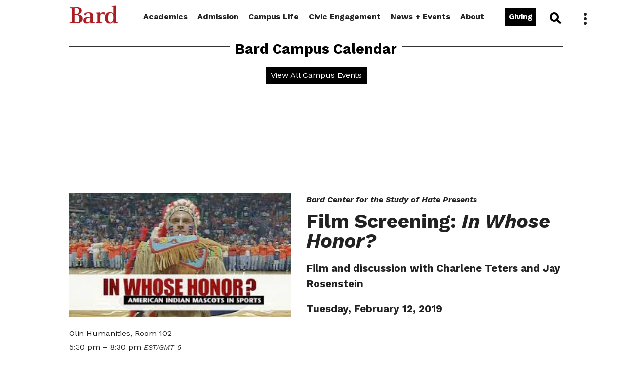

--- FILE ---
content_type: text/html; charset=UTF-8
request_url: https://www.bard.edu/inside/calendar/event/?eid=135658&date=1550010600
body_size: 7592
content:


<!DOCTYPE html>
<html lang="en">

<head>
	
<meta http-equiv="Content-Type" content="text/html; charset=UTF-8" />
<title>Film Screening: In Whose Honor?</title>
<meta name="description" content="Bard College Events." />
<meta name="author" content="Events at Bard College">
<meta name="keywords" content="bard, events, performances, lectures" />


	
<!-- Facebook Title data -->
<meta property="og:title" content="Film Screening: In Whose Honor? at Bard College" />
<meta property="og:image" content="https://www.bard.edu/events/image.php?eid=135658" />
<meta property="og:url" content="https://www.bard.edu/news/events/event/?eid=135658&date=" />
<meta property="og:type" content="website" />
<meta property="og:description" content="Events and Performances at Bard College." />
<!-- Twitter Card data -->
<meta name="twitter:card" content="summary">
<meta name="twitter:site" content="@BARDCollege">
<meta name="twitter:title" content="Film Screening: In Whose Honor? at Bard College">
<meta name="twitter:description" content="Events and Performances at Bard College.">
<meta name="twitter:image:src" content="https://www.bard.edu/files/events/image.php?eid=135658">


	
	
<!--
<link href="//www.bard.edu/lib/modal_main_popup/modal_main_popup.css" rel="stylesheet" type="text/css" />
<script src="//www.bard.edu/lib/modal_main_popup/modal_main_popup.js"></script>
<script src="//www.bard.edu/lib/alert/alert.js"></script>
-->

<link rel="shortcut icon" href="https://www.bard.edu/images/favicon.ico" type="image/vnd.microsoft.icon" />

<!-- Mobile Specific Metas -->
<meta name="viewport" content="width=device-width, minimum-scale=1, maximum-scale=5" />

<!-- Modal Popups -->
<link href="//www.bard.edu/includes2024/css/modal_popup.css" rel="stylesheet" type="text/css" />
<script src="//www.bard.edu/includes2024/js/modal_popup.js"></script>

<!-- Styles -->
<link href="//www.bard.edu/includes2024/css/style.css" rel="stylesheet" type="text/css" />
<link href="//www.bard.edu/includes2024/css/search.css" rel="stylesheet" type="text/css" />
<link href="//www.bard.edu/includes2024/css/news-event-feeds.css" rel="stylesheet" type="text/css" />

<!-- Javascript -->
<script src="https://code.jquery.com/jquery-1.10.1.min.js"></script>
<script src="//www.bard.edu/includes2024/js/mainjs.js"></script>
<script src="//www.bard.edu/includes2024/js/modernizr.custom.js"></script>


<!-- Main Nav  -->
<link href="//www.bard.edu/includes/nav/nav_menus/nav_menus.css" rel="stylesheet" type="text/css" />
<link href="//www.bard.edu/includes/nav/nav_menus/nav_menus-nav2.css" rel="stylesheet" type="text/css" />
<link href="//www.bard.edu/includes/nav/nav_menus/nav_menus-mobile.css" rel="stylesheet" type="text/css" />
<link href="//www.bard.edu/includes/nav/nav_menus/subnav_menus.css" rel="stylesheet" type="text/css" />
<script src="//www.bard.edu/includes/nav/nav_menus/jquery-accessibleMegaMenu-custom.js"></script>
<script src="//www.bard.edu/includes/nav/nav_menus/nav_menus.js"></script>
<script src="//www.bard.edu/includes/nav/nav_menus/subnav_menus.js"></script>




		<script src="//www.bard.edu/includes2024/nav/nav_menus_local/nav_menus_local.js.php"></script>
				<link href="//www.bard.edu/includes2024/nav/nav_menus_local/nav_menus_local.css" rel="stylesheet" type="text/css" />
		            <script src="//www.bard.edu/includes2024/nav/subnav_menus_local/subnav_menus_local.js.php"></script>
        		<link href="//www.bard.edu/includes2024/nav/subnav_menus_local/subnav_menus_local.css" rel="stylesheet" type="text/css" />
				<script src="//www.bard.edu/includes2024/nav/sidenav_menus_local/sidenav_menus_local.js.php"></script>
				<link href="//www.bard.edu/includes2024/nav/sidenav_menus_local/sidenav_menus_local.css" rel="stylesheet" type="text/css" />
		
<!-- Fonts -->
<link rel="preconnect" href="https://fonts.gstatic.com">
<link href='https://fonts.googleapis.com/css?family=Source+Sans+Pro:400,600,800,1000' rel='stylesheet' type='text/css'>
<link href="https://fonts.googleapis.com/css2?family=Work+Sans:ital,wght@0,100;0,200;0,300;0,400;0,500;0,600;0,700;0,800;1,100;1,200;1,300;1,400;1,600;1,700;1,800&display=swap" rel="stylesheet">
<link href="https://fonts.googleapis.com/css2?family=Libre+Franklin:ital,wght@0,300;0,400;0,500;0,600;0,700;0,800;0,900;1,300;1,400;1,500;1,600;1,700;1,800;1,900&display=swap" rel="stylesheet">
<link rel="stylesheet" href="https://use.fontawesome.com/releases/v5.4.2/css/all.css" integrity="sha384-/rXc/GQVaYpyDdyxK+ecHPVYJSN9bmVFBvjA/9eOB+pb3F2w2N6fc5qB9Ew5yIns" crossorigin="anonymous">
<link rel="stylesheet" href="https://cdnjs.cloudflare.com/ajax/libs/font-awesome/4.7.0/css/font-awesome.min.css">

<!-- Hover Mosaic -->
<link href="//www.bard.edu/includes2024/css/rollover-boxes.css" rel="stylesheet" type="text/css" />

<!-- Parallax Files -->
<link href="//www.bard.edu/includes2024/css/jarallax.min.css" rel="stylesheet">
<script src="//www.bard.edu/includes2024/js/jarallax.min.js"></script>
<script src="//www.bard.edu/includes2024/js/jarallax-video.min.js"></script>

<!-- AOS Effects -->
<link rel="stylesheet" href="//www.bard.edu/includes2024/css/aos.css" />
<script src="//www.bard.edu/includes2024/js/aos.js"></script>

<!-- CMS Additions -->
<link href="//www.bard.edu/includes2024/css/threecol.css" rel="stylesheet" type="text/css" />
<link href="//www.bard.edu/includes2024/css/fourcol.css" rel="stylesheet" type="text/css" />
<link href="//www.bard.edu/includes2024/css/expandtable.css" rel="stylesheet" type="text/css" />
<link href="//www.bard.edu/includes2024/css/expandcontent.css" rel="stylesheet" type="text/css" />
<!-- link href="//www.bard.edu/templates/2024/tabbed-portal/css/tabbed-style.css" rel="stylesheet" type="text/css" / -->

<!--[if lt IE 9]><script src="//html5shim.googlecode.com/svn/trunk/html5.js"></script><![endif]-->

<!-- This is for our FormMail Forms to require javascript to Submit -->
<script src="//www.bard.edu/scripts/formcheck.js"></script>


<!-- All Bard Google Tag Manager -->
<script>(function(w,d,s,l,i){w[l]=w[l]||[];w[l].push({'gtm.start':
new Date().getTime(),event:'gtm.js'});var f=d.getElementsByTagName(s)[0],
j=d.createElement(s),dl=l!='dataLayer'?'&l='+l:'';j.async=true;j.src=
'https://www.googletagmanager.com/gtm.js?id='+i+dl;f.parentNode.insertBefore(j,f);
})(window,document,'script','dataLayer','GTM-SB9QB');</script>
<!-- End Google Tag Manager -->

<!-- Analytics -->

<!-- Bard College [UA-1929989-2] - Google tag (gtag.js) -->
<script async src="https://www.googletagmanager.com/gtag/js?id=G-PFZYTSLKCT"></script>
<script>
  window.dataLayer = window.dataLayer || [];
  function gtag(){dataLayer.push(arguments);}
  gtag('js', new Date());

  gtag('set', { 'cookie_flags': 'SameSite=None;Secure;HttpOnly', 'cookie_domain': '.bard.edu' });  gtag('config', 'G-PFZYTSLKCT', { 'anonymize_ip': true });
</script>

		
<!-- The Bard Network - Google tag (gtag.js) -->
<script async src="https://www.googletagmanager.com/gtag/js?id=G-CLE4D5YBF4"></script>
<script>
  window.dataLayer = window.dataLayer || [];
  function gtag(){dataLayer.push(arguments);}
  gtag('js', new Date());

    gtag('config', 'G-CLE4D5YBF4', { 'anonymize_ip': true });
</script>

		
<script>
function trackOutboundLink(link, category, action) {
try {
_gaq.push(['_trackEvent', category , action]);
} catch(err){}

setTimeout(function() {
document.location.href = link.href;
}, 100);
}
</script>

	
	<script async="async" src="https://connect.bard.edu/ping">/**/</script>
	<script async="async" src="https://explore.bard.edu/ping">/**/</script>
	

</head>

<body class="inside" id="calprefurl">

	<!-- Google Tag Manager (noscript) -->
<noscript><iframe src="https://www.googletagmanager.com/ns.html?id=GTM-SB9QB"
height="0" width="0" style="display:none;visibility:hidden"></iframe></noscript>
<!-- End Google Tag Manager (noscript) -->
<div id="supershell">
	<div><a class="skip" id="skiplink" href="#main">Skip to main content.</a></div>

<header class="fixed">

	<nav id="navigation_menus" aria-label="Bard Main Menu" class="nav_menu_init">
<!--<nav id="navigation_menus" class="nav_menu_init">-->
<div class="menu_container" id="navigation_menu">
	<div class="logo-head"><a href="https://www.bard.edu/">Bard</a></div>
	<button class="nav_menu_toggle" aria-expanded="false">
		<span class="sr-only">Bard Menu</span><!-- Mobile menu title -->
		<span></span><span></span><span></span>
	</button>
	<div class="menu_nav_container">
		<ul class="menu_nav">
			<li class="logo no_subnav"><a href="https://www.bard.edu/"><img src="https://www.bard.edu/images/logos/bard-red-300dpi.png" alt="Bard College Logo" title="Bard College Logo" /></a></li>
			<li class="first"><a href="#" aria-haspopup="true" aria-label="show Academics sub-menu" class="nav_submenu_toggle">Academics sub-menu</a><a href="https://www.bard.edu/academics/" aria-haspopup="true" class="mainlink">Academics</a>
			<div class="menu_submenu_container">
				<div class="menu_dropdown_block">
					<div class="menu_submenu_block_container">
						<div class="submenu_nav_col">
							<div class="menu_submenu_block cols-flex">
								<div class="menu_submenu">
									<ul>
										<li><a href="https://www.bard.edu/academics/programs/">Programs and Divisions</a></li>
										<li><a href="https://www.bard.edu/academics/curriculum/">Structure of the Curriculum</a></li>
										<li><a href="https://www.bard.edu/academics/courses/">Courses</a></li>
										<li><a href="https://www.bard.edu/academics/requirements/">Requirements</a></li>
										<li><a href="https://www.bard.edu/academics/calendar/">Academic Calendar</a></li>
										<li><a href="https://www.bard.edu/catalogue/">College Catalogue</a></li>
										<li><a href="https://www.bard.edu/academics/faculty/">Faculty</a></li>
									</ul>
								</div>
								<div class="menu_submenu">
									<ul>
										<li><a href="https://www.bard.edu/bardabroad/">Bard Abroad</a></li>
										<li><a href="https://www.bard.edu/academics/libraries/">Libraries</a></li>
										<li><a href="https://www.bard.edu/academics/dual/">Dual-Degree Programs</a></li>
										<li><a href="https://www.bard.edu/conservatory/">Bard Conservatory of Music</a></li>
										<li><a href="https://www.bard.edu/academics/additional/">Other Study Opportunities</a></li>
										<li><a href="https://www.bard.edu/graduate/" class="menu-button">Graduate Programs</a></li>
										<li><a href="https://bhsec.bard.edu/" target="_blank" class="menu-button">Early Colleges</a></li>
									</ul>
								</div>
							</div>
						</div>
					</div>
				</div>
			</div>
			</li>
			<li><a href="#" aria-haspopup="true" aria-label="show Admission sub-menu" class="nav_submenu_toggle">Admission sub-menu</a><a href="https://www.bard.edu/admission/" aria-haspopup="true" class="mainlink">Admission</a>
			<div class="menu_submenu_container">
				<div class="menu_dropdown_block">
					<div class="menu_submenu_block_container">
						<div class="submenu_nav_col">
							<div class="menu_submenu_block cols-flex">
								<div class="menu_submenu">
									<ul>
										<li><a href="https://www.bard.edu/admission/applying/"><strong>Applying</strong></a></li>
										<li><a href="https://www.bard.edu/financialaid/" target="_blank">Financial Aid</a></li>
										<li><a href="https://www.bard.edu/studentaccounts/" target="_blank">Tuition + Payment</a></li><li><a href="https://www.bard.edu/admission/tours/">Campus Tours</a></li>
										<li><a href="https://www.bard.edu/admission/students/">Meet Our Students + Alumni/ae</a></li>
										<li> <span style="font-size:1em; line-height:1em;">For</span> <a href="https://www.bard.edu/admission/families/">Families</a> / <a href="https://www.bard.edu/admission/families/es/">Familias</a></li>
										<li><a href="https://www.bard.edu/admission/inquiries/">Join Our Mailing List</a></li>
										<li><a href="https://www.bard.edu/admission/contact/">Contact Us</a></li>
									</ul>
								</div>
							</div>
						</div>
					</div>
				</div>
			</div>
			</li>
			<li><a href="#" aria-haspopup="true" aria-label="show Campus Life sub-menu" class="nav_submenu_toggle">Campus Life sub-menu</a><a href="https://www.bard.edu/campus/" aria-haspopup="true" class="mainlink">Campus Life</a>
				<div class="menu_submenu_container">
					<div class="menu_dropdown_block">
						<div class="menu_submenu_block_container">
							<div class="submenu_nav_col">
								<div class="menu_submenu_block cols-flex">
									<div class="menu_submenu">
										<span class="subnav_head">Living on Campus: </span>
										<ul>
											<li><a href="https://www.bard.edu/campus/reslife/">Housing + Dining</a></li>
											<li><a href="https://www.bard.edu/campus/services/">Campus Services + Resources</a>
											<li><a href="https://www.bard.edu/campus/activities/">Campus Activities</a></li>
											<li class="menu-button"><a href="https://www.bard.edu/campus/newstudents/">New Students</a></li>
										</ul>
									</div>
									<div class="menu_submenu">
										<ul>
											<li><a href="https://www.bard.edu/visiting/">Visiting + Transportation</a></li>
											<li><a href="https://bardathletics.com">Athletics + Recreation</a></li>
											<li><a href="https://www.bard.edu/montgomeryplace/">Montgomery Place Campus</a></li>
										</ul>
									</div>
								</div>
							</div>
						</div>
					</div>
				</div>
			</li>
			<li><a href="#" aria-haspopup="true" aria-label="show Civic Engagement sub-menu" class="nav_submenu_toggle">Civic Engagement sub-menu</a><a href="https://cce.bard.edu/" aria-haspopup="true" class="mainlink">Civic Engagement</a>
				<div class="menu_submenu_container">
					<div class="menu_dropdown_block">
						<div class="menu_submenu_block_container">
							<div class="submenu_nav_col">
								<div class="menu_submenu_block cols-flex">
									<div class="menu_submenu">
										<span class="subnav_head">Bard CCE</span>
										<ul>
											<!--<li><a href="https://cce.bard.edu/community/">Campus + Community</a></li>
											<li><a href="https://cce.bard.edu/classroom/">In the Classroom</a></li>
											<li><a href="https://cce.bard.edu/us-network/">U.S. Network</a></li>
											<li><a href="https://cce.bard.edu/international/">International Network</a></li>
											<li><a href="https://cce.bard.edu/about/">About CCE</a></li>
											<li><a href="https://cce.bard.edu/resources/">Resources</a></li>
											<li><a href="https://cce.bard.edu/impacts/">Support</a></li>-->
											<li><a href="https://cce.bard.edu/engaged-learning/">Engaged Learning</a></li>
											<li><a href="https://cce.bard.edu/student-leadership/">Student Leadership</a></li>
											<li><a href="https://cce.bard.edu/network/">Grow Your Network</a></li>
											<li><a href="https://cce.bard.edu/about/">About CCE</a></li>
											<li><a href="https://cce.bard.edu/partners/">Our Partners</a></li>
											<li class="menu-button"><a href="https://cce.bard.edu/get-involved/">Get Involved</a></li>
										</ul>
									</div>
								</div>
							</div>
						</div>
					</div>
				</div>
			</li>
			<li><a href="#" aria-haspopup="true" aria-label="show Newsroom sub-menu" class="nav_submenu_toggle">Newsroom sub-menu</a><a href="https://www.bard.edu/news/" aria-haspopup="true" class="mainlink">News + Events</a>
				<div class="menu_submenu_container">
					<div class="menu_dropdown_block">
						<div class="menu_submenu_block_container">
							<div class="submenu_nav_col">
								<div class="menu_submenu_block cols-flex">
									<div class="menu_submenu">
										<ul>
											<li><a href="https://www.bard.edu/news/"><strong>Newsroom</strong></a></li>
											<li><a href="https://www.bard.edu/news/events/">Events Calendar</a></li>
											<li><a href="https://www.bard.edu/news/releases/">Press Releases</a></li>
											<li><a href="https://www.bard.edu/communications/">Office of Communications</a></li>
											<li><a href="https://www.bard.edu/commencement/">Commencement Weekend</a></li>
											<li><a href="https://www.bard.edu/reunion/">Alumni/ae Reunion</a></li>
											<li><a href="https://families.bard.edu/family-weekend/" target="_blank">Family and Alumni/ae Weekend</a></li>
											<li><a href="https://fishercenter.bard.edu" target="_blank">Fisher Center + SummerScape</a></li>
											<li><a href="https://bardathletics.com" target="_blank">Athletic Events</a></li>
										</ul>
									</div>
								</div>
							</div>
						</div>
					</div>
				</div>
			</li>
			<li class="last"><a href="#" aria-haspopup="true" aria-label="show About Bard sub-menu" class="nav_submenu_toggle">About Bard sub-menu</a><a href="https://www.bard.edu/about/" aria-haspopup="true" class="mainlink">About</a>
				<div class="menu_submenu_container">
					<div class="menu_dropdown_block">
						<div class="menu_submenu_block_container">
							<div class="submenu_nav_col">
								<div class="menu_submenu_block cols-flex">
									<div class="menu_submenu">
										<ul>
											<span class="subnav_head">About Bard:</span>
											<li><a href="https://www.bard.edu/about/administration/">Administration</a></li>
											<li><a href="https://www.bard.edu/about/history/">Bard History</a></li>
											<li><a href="https://www.bard.edu/admission/tours/">Campus Tours</a></li>
											<li><a href="https://www.bard.edu/about/mission/">Mission Statement</a></li>
											<li><a href="https://www.bard.edu/about/loveoflearning/">Love of Learning</a></li>
											<li><a href="https://www.bard.edu/visiting/">Visiting Bard</a></li>
											<li><a href="https://www.bard.edu/employment/">Employment</a></li>
											<li><a href="https://giving.bard.edu">Support Bard</a></li>
										</ul>
									</div>
									<div class="menu_submenu">
										<ul>
											<li><a href="https://ghea21.org/" target="_blank">Global Higher Education Alliance<br />
                                                for the 21st Century</a></li>
											<li><a href="https://www.bard.edu/bardabroad/">Bard Abroad</a></li>
											<li><a href="https://www.bard.edu/network/">The Bard Network</a></li>
											<li><a href="https://www.bard.edu/inclusive-excellence/">Inclusive Excellence</a></li>
											<li><a href="https://bos.bard.edu/">Sustainability</a></li>
											<li><a href="https://www.bard.edu/nondiscrimination/">Title IX and Nondiscrimination</a></li>
											<li><a href="https://www.bard.edu/inside/">Inside Bard</a></li>
											<li><a href="https://www.bard.edu/doc/">Dean of the College</a></li>
										</ul>
									</div>
								</div>
							</div>
						</div>
					</div>
				</div>
			</li>
			<li class="nav_giving no_subnav"><a href="https://giving.bard.edu" class="linkbutton">Giving</a></li>
			<li class="nav_search no_subnav"><a href="https://www.bard.edu/search/" id="nav_search_link" onclick="blur();">Search</a>
				<div id="topsearch"><div class="topsearchbox"><form method="get" action="https://www.bard.edu/search/" name="topsearchform" id="topsearchform"><div class="searchbox">
					<input type="text" name="q" id="topkeywords" value="" size="20" class="keywords" aria-label="search keywords" />
					<button type="submit" class="submit">Search</button>
					</div></form></div>
				</div>
			</li>
		</ul>
		<div class="menu_nav2">
			<div class="cols-flex">
								<!-- ******************* Start Kebab Menu ******************* -->
<div class="col">
			                <div class="kebabad">
										<img src="https://www.bard.edu/files/programs/kebabimage.php?action=getfile&id=3190493&disposition=inline&type=image" alt="A photo of a student with a sparkler with the text &quot;Happy Holidays from all of us at Bard&quot;" />					                </div>
            								</div>
		<div class="col">
									<span class="cms-subtitle2">Information For:</span><ul class="nav2_links">	<li><a href="https://www.bard.edu/inside/">Faculty + Staff</a></li>	<li><a href="https://alums.bard.edu">Alumni/ae</a></li>	<li><a href="https://families.bard.edu">Families</a></li>	<li><a href="https://www.bard.edu/students/">Students</a></li></ul><span class="ctabutton"><a href="https://giving.bard.edu" target="_blank">Giving to Bard</a></span><br />		</div>
            
        <div class="col">
		 <!-- begin multi columns /-->              
								
					<div class="clustimg">
						
												<div class="clusttext">
																					<span class="cms-subtitle2">Quick Links</span><ul class="quick_links">	<li><a href="https://www.bard.edu/admission/applying/">Apply to Bard</a></li>	<li><a href="https://www.bard.edu/employment/employment/">Employment</a></li>	<li><a href="https://www.bard.edu/visiting/directions/">Travel to Bard</a></li>	<li><a href="https://maps.bard.edu" target="_blank">Bard Campus Map</a></li></ul><div><span class="cms-subtitle3"><br />Join the Conversation</span><div class="clearout"></div><div class="social_icons"><a href="https://www.facebook.com/BardCollegeNY" target="_blank"><img alt="Like us on Facebook" src="https://www.bard.edu/images/icons/icon-facebook-outline.png" /></a></div><div class="social_icons"><a href="https://instagram.com/bardcollege/" target="_blank"><img alt="Follow us on Instagram" src="https://www.bard.edu/images/icons/icon-instagram-outline.png" /></a></div><div class="social_icons"><a href="https://www.threads.net/@bardcollege" target="_blank"><img alt="Read about us on Threads" src="https://www.bard.edu/images/icons/icon-threads-outline.png" /></a></div><div class="social_icons"><a href="https://www.youtube.com/user/bardwebvideo" target="_blank"><img alt="Watch us on You Tube" src="https://www.bard.edu/images/icons/icon-youtube-outline.png" /></a></div></div>																				</div> <!-- end clust text -->
					</div> <!-- end clust image -->
											</div> <!-- end col -->
	<div class="clearout"></div>
				</div>
		</div>
	</div><!-- /menu_nav_container -->
	<div class="clearout"></div>
</div><!-- /menu_container -->
<div class="clearout"></div>
<!--</nav>-->
</nav>

	<div class="clearout"></div>

</header>	
<!-- ************ BEGIN 2024 PAGE TEMPLATE ************* -->
<main id="main">

<div class="modal-text-shell">
<div class="modal-bg"></div>


<div id="introshell" >
<!-- ******************* Begin Logo ******************* -->
<!-- ******************* End Site Logo ****************** -->

<!-- ******************* Section Title  ***************** -->
	
<!-- ******************* Apply Button  ***************** -->
	
<!-- ******************* Start Introduction Photo ***************** -->
<!-- ******************* End Introduction Photo and Title ******************** -->

<!-- ******************* Start Introduction Slideshow ***************** -->

<!-- ******************* Start Page Title  ***************** -->
	        <div class="toptitle">
			<h2>Bard Campus Calendar</h2>						<div class="clearout"></div>
			 <div class='ctabutton'><a href='https://www.bard.edu/inside/events/'>View All Campus Events</a></div><br />		</div>
    <!-- ******************* End Page Title ******************** -->


<!-- ******************* Start Introduction Slideshow ***************** -->


<!-- ******************* End Introduction Slideshow ******************** -->




</div><!-- end introshell id -->

<div class="clearout"></div>


<!-- ******************* Start Multi-Depth Subnav  ***************** -->
<nav id="subnavigation_menus" class="subnav_menu_init inside">
<div class="menu_container" id="subnavigation_menu">
	<div class="subnav-head">Inside Menu</div>
	<button class="nav_menu_toggle" aria-expanded="false">
		<span class="sr-only">Inside Menu</span><!-- Mobile menu title -->
		<span></span><span></span><span></span>
	</button>
	<div class="menu_nav_container">
		<ul class="menu_nav">
			<li><a href="#" aria-haspopup="true" aria-label="show special Us sub-menu" class="nav_submenu_toggle">Links sub-menu</a><a href="" aria-haspopup="true" class="mainlink">Quick Links</a>
				<div class="menu_submenu_container">
					<div class="menu_dropdown_block">
						<div class="menu_submenu_block_container">
							<div class="submenu_nav_col">
								<div class="menu_submenu_block cols-flex">
									<div class="menu_submenu">
										<ul>
											<li><a href="https://bip.bard.edu" target="_blank">BIP (Bard Information Portal)</a></li>
											<li><a href="https://inside.bard.edu/academic/courses/current/" target="_blank">Bard Course List</a></li>
											<li><a href="https://bardcollege.brightspace.com" target="_blank">Bard Brightspace</a></li>
											<li><a href="https://www.bard.edu/library/" target="_blank">Bard Library</a></li>
											<li><a href="https://bard.bncollege.com/webapp/wcs/stores/servlet/BNCBHomePage?storeId=43056&amp;catalogId=10001&amp;langId=-1" target="_blank">Bard Bookstore</a></li>
											<li><a href="https://fms.bard.edu/" target="_blank">B&amp;G Service Request</a></li>
											<li><a href="https://www.bard.edu/doc/">Dean of the College</a></li>
											<li><a href="https://tools.bard.edu/">Classifieds</a></li>
											<li><a href="https://bard.regroup.com/">Emergency Notification</a></li>
											<li><a href="https://www.bard.edu/humanresources">Human Resources</a></li>
											<li><a href="https://space.bard.edu" target="_blank">Space Management</a></li>
										</ul>
									</div>
								</div>
							</div>
						</div>
					</div>
				</div>
			</li>
			<li class="no_subnav first">
				<a href="https://www.bard.edu/inside/calendar/" class="mainlink">Campus Calendar</a>
			</li>
			<li class="no_subnav">
				<a href="https://www.bard.edu/news/events/submit/" class="mainlink">Submit an Event</a>
			</li>
			<li class="no_subnav">
				<a href="https://www.bard.edu/inside/#3311867" class="mainlink">Campus Offices</a>
			</li>
			<li class="no_subnav last">
				<a href="https://www.bard.edu/inside/" class="mainlink">Inside Home</a>
			</li>
		</ul>
	</div><!-- /menu_nav_container -->
	<div class="clearout"></div>
</div><!-- /menu_container -->
<div class="clearout"></div>
</nav>
<div class="clearout"></div>


<!-- ******************* Start Maintext/Maincol Area  ***************** -->
<div id="maintext">
    
	<div class="content">
        
    <!-- ******************* Start Multi-Depth SIDE nav  ***************** -->
    
<!-- ******************* Start Introduction Text  ***************** -->
	<!-- ******************* End Introduction ******************** -->
<div class="clearout"></div>


<!-- start the TOP include file -->


<div class="clearout"></div>

<!-- ******************* Start Page Content 2024  ******************* -->
<div class="clearout"></div>



<!-- ********** use this file to include php content specifically for this page ********** -->
<div class="text"><div class="content"><div class="calendar cal_event">


			<div class="twocolumns">
			
			<div class="left">
			<div class="imgleft">
												<img src="https://www.bard.edu/includes2024/calendars/inside_calendar/images/get_event_image.php?eid=135658" width="300" height="168" vspace="0" hspace="0" alt="Film Screening:&amp;nbsp;In Whose Honor?" />
												</div>

				</div>
				
				<div style="float:none;width:100%;">
										<p><strong><em>Bard Center for the Study of Hate Presents</em></strong><p>
					<h1>Film Screening:&nbsp;<em>In Whose Honor?</em></h1>                    
					<div class="subtitle">Film and discussion with Charlene Teters and Jay Rosenstein</div>                    
		            <div class="subtitle" style="font-weight: 700;">
					Tuesday, February 12, 2019					</div>

					
					                  
					<div class="location" style="color: #222;">Olin Humanities, Room 102<br />                    5:30 pm &ndash; 8:30 pm <span class="timezone">EST/GMT-5</span></div>
					
					<strong>Charlene Teters</strong> was a graduate art student at the University of Illinois when she started a campaign to retire the school&rsquo;s racist team mascot and was met with death threats. Emmy and Peabody Award&ndash;winning filmmaker Jay Rosenstein&mdash;professor of media and cinema studies at the University of Illinois&mdash;made <a href="https://www.newday.com/film/whose-honor">In Whose Honor?</a> to chronicle the controversy. It was aired in 1997 on PBS. Rosenstein is still receiving threats over the film.<br /><br />The screening of&nbsp;<em>In Whose Honor?&nbsp;</em>(48 minutes) will be followed by a conversation with Teters and Rosenstein moderated by Kenneth Stern, director of the Bard Center for the Study of Hate.<br /><br /><strong>Free and Open to the Public</strong><br /><strong>Questions:&nbsp;</strong>Danielle Riou at <a href="/cdn-cgi/l/email-protection" class="__cf_email__" data-cfemail="285a41475d684a495a4c064d4c5d">[email&#160;protected]</a><br /><strong>Trailer:</strong> <strong><a href="https://youtu.be/qoaak2ERwsw">Watch Now</a></strong><br /><br />Sponsored by the Bard Center for the Study of Hate. Cosponsored by the American Studies Program, Hannah Arendt Center for Politics and the Humanities, Difference and Media Project, Human Rights Program, and Human Rights Project.<br />&nbsp;<br /><hr size="1">
                    
                    			
										
					<p>For more information, call 845-758-6822, or e-mail <a href="/cdn-cgi/l/email-protection#26544f4953664447544208434253"><span class="__cf_email__" data-cfemail="ea9883859faa888b988ec48f8e9f">[email&#160;protected]</span></a>.</p>
					
														
					<p><strong>Time:</strong> 5:30 pm &ndash; 8:30 pm <span class="timezone">EST/GMT-5</span></p>                    
					<p><strong>Location:</strong> Olin Humanities, Room 102</p>
					

<!-- start ticker urls -->
	<!-- end ticker urls -->


					<!--<p class="emaillink"><strong>Send:</strong> <a href="?eid=135658&amp;source=https%3A%2F%2Fwww.bard.edu%2Fnews%2Fevents%2F" target="_blank">E-mail this to a Friend</a></p>-->

											<p class="icallink"><strong>Subscribe: </strong><img src="https://www.bard.edu/includes2024/calendars/inside_calendar/images/icon_ics.png" height="18" vspace="0" hspace="0" border="0" align="middle" alt="" /> Save this Event: <a href="webcal://www.bard.edu/subscribe/calendars/export.php?cid=1,138&amp;eid=135658&amp;date=1549947600">Subscribe</a> / <a href="https://www.bard.edu/subscribe/calendars/export.php?cid=1,138&amp;eid=135658&amp;date=1549947600">.ics File</a></p>
						
					<div class="clearout"></div>
				</div>
				<div class="clearout"></div>
			</div>

			

</div>


</div></div>



<!-- ********** EVERYTHING BELOW HERE ARE SPECIALTY CONTENT AREAS THAT DONT WORK IN THE MAIN TEMPLATE SET UP ********* -->


<!-- ******************* Start Bottom Buttons ******************* -->
    <!-- ******************* End Bottom Buttons  ****************** -->
				
<!-- ******************* Start Page-Bottom Include  ***************** -->
				
<div class="clearout"></div>

</div> <!-- end maintext content -->
</div> <!-- end maintext -->
</div> <!-- end modal-text-shell -->

</main>

<!-- ************ END GENERIC PAGE TEMPLATE ************* -->



    <footer>
<!-- ******************* START FOOTER  AREA  ************************** -->
<div class="content">
<div id="footercontent" class="footer">
		<div class="footercol first">	
			            
                            <div class="imgshell"> 
                                            <img src="/inside/calendar/event/index.php?action=getfile&id=1941471&disposition=inline&type=image" alt='Bard College' />                                          
                </div>	
            	
			            			30 Campus Road, PO Box 5000<br />Annandale-on-Hudson, New York 12504-5000<br /><strong>Phone: </strong><a href="tel:1-845-758-6822">845-758-6822</a><br /><strong>Admission&nbsp;Email:</strong> <a href="/cdn-cgi/l/email-protection#553431383c26263c3a3b15373427317b303120"><span class="__cf_email__" data-cfemail="f8999c95918b8b919796b89a998a9cd69d9c8d">[email&#160;protected]</span></a>            			         </div><!-- end footercol-->
        		<div class="footercol">	
			<div class="subtitle">Information For</div>            
            	
			            			<a href="https://www.bard.edu/admission/">Prospective Students</a><br /><a href="https://www.bard.edu/employment/">Current Employees</a><br /><a href="https://alums.bard.edu">Alumni/ae</a>&nbsp;<br /><a href="https://families.bard.edu">Families</a><br /><br /><span class="cms-caption" style="color:#000000">&copy;2026 Bard College</span>            			         </div><!-- end footercol-->
        		<div class="footercol">	
			<div class="subtitle">Quick Links</div>            
            	
			            			<a href="https://www.bard.edu/employment/employment/">Employment</a><br /><a href="https://www.bard.edu/visiting/directions/">Travel to Bard</a><br /><a href="https://www.bard.edu/search/" title="Bard Website Search">Search</a><br /><a href="https://giving.bard.edu">Support Bard</a><br /><a href="https://www.bard.edu/it/security/" target="_blank">Bard IT Policies + Security</a><br /><a href="https://www.bard.edu/about/privacy-notice/">Bard Privacy Notice</a>            			         </div><!-- end footercol-->
        		<div class="footercol">	
			            
            	
			            			<div style="padding: 10px 0 0 0;"><em style="font-size:0.9em; line-height: 0.7em;">Bard has a long history of creating inclusive environments for all races, creeds, ethnicities, and genders. We will continue to monitor and adhere to all Federal and New York State laws and guidance.</em></div>            			         </div><!-- end footercol-->
        	
	</div>

<!-- ******************* Start FOOTER ICON  ************************** -->
<div class="clearout"></div>
<div id="footiconbox">
		<div class="footericons">
		<a target='_blank' href='https://www.facebook.com/BardCollegeNY'><img src="/inside/calendar/event/index.php?action=getfile&id=7101575&disposition=inline&type=image"  alt='Like us on Facebook' /></a>     
		</div>

			<div class="footericons">
		<a target='_blank' href='https://instagram.com/bardcollege/'><img src="/inside/calendar/event/index.php?action=getfile&id=8320763&disposition=inline&type=image"  alt='Follow Us on Instagram' /></a>     
		</div>

			<div class="footericons">
		<a target='_blank' href='https://www.threads.net/@bardcollege'><img src="/inside/calendar/event/index.php?action=getfile&id=8320850&disposition=inline&type=image"  alt='Threads' /></a>     
		</div>

			<div class="footericons">
		<a target='_blank' href='https://bsky.app/profile/bardcollege.bsky.social'><img src="/inside/calendar/event/index.php?action=getfile&id=9196521&disposition=inline&type=image"  alt='Bluesky' /></a>     
		</div>

			<div class="footericons">
		<a target='_blank' href='https://www.youtube.com/user/bardwebvideo'><img src="/inside/calendar/event/index.php?action=getfile&id=5711173&disposition=inline&type=image"  alt='YouTube' /></a>     
		</div>

	
<div class="clearout"></div>
</div><!-- end footiconbox -->
<!-- ******************* End FOOTER ICON  ************************** --> 
	
</div><!-- end footer content-->

</footer>

</div><!-- end of supershell /-->

	
<!--<script src="//www.bard.edu/includes2024/js/classie.js"></script>
<script src="//www.bard.edu/includes2024/js/uisearch.js"></script>
<script>
	new UISearch( document.getElementById( 'sb-search' ) );
</script>-->

<script data-cfasync="false" src="/cdn-cgi/scripts/5c5dd728/cloudflare-static/email-decode.min.js"></script><script data-cfasync="false" src="/cdn-cgi/scripts/5c5dd728/cloudflare-static/email-decode.min.js"></script>

<script defer src="//www.bard.edu/includes2024/js/movement.js"></script>
<script defer src="//www.bard.edu/includes2024/js/tab-text.js"></script>

<!-- EAB Tracking Code -->
<script>
    (function(w,d,t,u,n,a,m){w['MauticTrackingObject']=n;
    w[n]=w[n]||function(){(w[n].q=w[n].q||[]).push(arguments)},a=d.createElement(t),
    m=d.getElementsByTagName(t)[0];a.async=1;a.src=u;m.parentNode.insertBefore(a,m)
    })(window,document,'script','https://my.discoverbard.org/mtc.js','mt');
    mt('send', 'pageview');
</script>    
</body>
</html>


--- FILE ---
content_type: text/css
request_url: https://www.bard.edu/includes2024/nav/subnav_menus_local/subnav_menus_local.css
body_size: -1566
content:

/********** SUBNAV LOCAL CUSTOMIZATIONS **********/



nav#subnavigation_menus {
	margin: 20px 0 20px 0;
}

#subnavigation_menu {
	max-width: 1000px;
	padding: 0px 0 0 0;
	font-size: 16px;
	background-color: #000;
}


#subnavigation_menu .menu_nav {
	max-width: 1000px;
}

#subnavigation_menu .menu_nav > .nav_search {
	color: #FFF !important;
}

#subnavigation_menu .menu_nav > .nav_search a {
	margin: 0.4em 0 0 20px !important;
	background-image: var(--search-white) !important;
}
#subnavigation_menu .menu_nav > .nav_search a:hover,
#subnavigation_menu .menu_nav > .nav_search a:focus {
	background-image: var(--search-gray) !important;
}

#subnavigation_menu .menu_nav > .nav_search a::before { /* preload bg */
	content: "";
	position: absolute;
	width: 0;
	height: 0;
	background-image: var(--search-gray);
}


#subnavigation_menu .menu_nav > .nav_menu_item > a[aria-expanded],
#subnavigation_menu .menu_nav > .nav_menu_item.no_subnav > a,
#subnavigation_menu .menu_nav > .nav_menu_item > a.mainlink {
	height: 2em;
	padding: 0.3em 15px 0.3em 15px;
	color: #FFF !important;
	font-size: 1.05em !important;
	font-weight: 400 !important;
	line-height: 2em;
	border-width: 0px 0px 0px 0px;
	border-color: #000;
}

	#subnavigation_menu .menu_nav > .nav_menu_item > a.linkbox {
		font-size: 16px;
		font-weight: 600;
		background: #ad1a1f !important;
	}

#subnavigation_menu .menu_nav > .nav_menu_item > a[aria-expanded]:hover,
#subnavigation_menu .menu_nav > .nav_menu_item > a[aria-expanded]:focus,
#subnavigation_menu .menu_nav > .nav_menu_item.no_subnav > a:hover,
#subnavigation_menu .menu_nav > .nav_menu_item.no_subnav > a:focus,
#subnavigation_menu .menu_nav > .nav_menu_item > a.mainlink:hover,
#subnavigation_menu .menu_nav > .nav_menu_item > a.mainlink:focus {
	color: #CCC !important;
}

#subnavigation_menu .menu_nav > .nav_menu_item > a[aria-expanded]:hover,
#subnavigation_menu .menu_nav > .nav_menu_item > a[aria-expanded]:focus,
#subnavigation_menu .menu_nav > .nav_menu_item > a[aria-expanded].open,
#subnavigation_menu .menu_nav > .nav_menu_item.no_subnav > a:hover,
#subnavigation_menu .menu_nav > .nav_menu_item.no_subnav > a:focus,
#subnavigation_menu .menu_nav > .nav_menu_item > a.mainlink:hover,
#subnavigation_menu .menu_nav > .nav_menu_item > a.mainlink:focus {
	background-color: #000;
}

#subnavigation_menu .menu_nav > .nav_menu_item > a.mainlink:not(.nav_submenu_toggle):focus,
/*#subnavigation_menu .menu_nav > .nav_menu_item > a[aria-expanded].open {*/
#subnavigation_menu .menu_nav > .nav_menu_item > a:not(.nav_submenu_toggle)[aria-expanded].open {
	background-color: #000;
	border-color: #FFF;
}


/*---------- overrides for underline movement ----------*/

#subnavigation_menu .menu_nav > .nav_menu_item > a[aria-expanded]:hover::after,
#subnavigation_menu .menu_nav > .nav_menu_item > a[aria-expanded]:focus::after,
#subnavigation_menu .menu_nav > .nav_menu_item > a[aria-expanded].open::after,
#subnavigation_menu .menu_nav > .nav_menu_item.no_subnav > a:hover::after,
#subnavigation_menu .menu_nav > .nav_menu_item.no_subnav > a:focus::after,
#subnavigation_menu .menu_nav > .nav_menu_item > a.mainlink:hover::after,
#subnavigation_menu .menu_nav > .nav_menu_item > a.mainlink:focus::after {
	background-image: linear-gradient(to right, #FFF, #FFF);
}

#subnavigation_menu .menu_nav > .nav_menu_item > a.mainlink:not(.nav_submenu_toggle):focus::after,
#subnavigation_menu .menu_nav > .nav_menu_item > a.mainlink:not(.nav_submenu_toggle):hover::after,
#subnavigation_menu .menu_nav > .nav_menu_item > a:not(.nav_submenu_toggle)[aria-expanded].open::after {
	/*background-size: 100% 3px;*/
	background-size: 0px 3px;
	transition: background-size 200ms ease-in, opacity 400ms ease-in;
}

/*------------------------------------------------------*/



#subnavigation_menu .navigation_submenu {
	background-color: #000;
	border-width: 1px 1px 1px 1px;
	border-color: #000;
}

#subnavigation_menu .navigation_submenu.open {
	padding: 0px 0px 10px 0px;
}

#subnavigation_menu .navigation_submenu a {
	color: #FFF;
	background-color: #000;
	background-size: 100% 100%;
	transition: background-color 0ms ease-in;
}
#subnavigation_menu .navigation_submenu a:hover,
#subnavigation_menu .navigation_submenu a:focus {
	color: #FFF;
	text-decoration: none;
	background-color: #444444;
	background-size: 100% 100%;
	transition: background-color 50ms ease-in;
}

#subnavigation_menu .menu_submenu_block_container {
	padding: 0px 25px 0px 25px;
}


#subnavigation_menu #subsearch {
	padding: 0.2em 0px 0.7em 30px;
}

#subnavigation_menu .menu_nav > .nav_menu_item .nav_submenu_toggle {
	background-image: var(--arrow-white) !important;
}

#subnavigation_menu .menu_nav > .nav_menu_item .nav_submenu_toggle.open {
	background-image: var(--arrow-white) !important;
}

#subnavigation_menu .menu_nav > .nav_menu_item .nav_submenu_toggle::before { /* preload bg */
	content: "";
	position: absolute;
	width: 0;
	height: 0;
	background-image: var(--arrow-gray) !important;
}

#subnavigation_menu .menu_nav > .nav_menu_item .nav_submenu_toggle:hover,
#subnavigation_menu .menu_nav > .nav_menu_item .nav_submenu_toggle.open:hover {
	background-image: var(--arrow-gray) !important;
}


#subnavigation_menu .nav_menu_toggle > span.sr-only {
	color: #FFF;
	background: #000;
}

#subnavigation_menu .nav_menu_toggle > span:not(.sr-only) {
	background: #FFF;
}

#subnavigation_menu .nav_menu_toggle:hover > span {
	background: #CCC !important;
}





/* ----------- DESKTOP STYLES ---------- */

@media only screen and (min-width: 1001px) {

	nav#subnavigation_menus.sitelogo #subnavigation_menu .menu_nav > .logo {
		/*position: relative;*/
		position: absolute;
		top: 0px;
		left: 0px;
		width: 100px !important;
		margin: 0px !important;
		background-image: url("https://www.bard.edu/images/tints/80black.png") !important;
		background-size: auto !important;
		background-repeat: repeat !important;
		background-position: left top !important;
		background-color: #000;
	}

	nav#subnavigation_menus.sitelogo #subnavigation_menu .menu_nav > .logo a {
		height: auto !important;
		text-indent: unset;
		background-image: none !important;
	}

	nav#subnavigation_menus.sitelogo #subnavigation_menu .menu_nav > .logo a img {
	}

}




/* ----------- SMALLER DESKTOP STYLES ---------- */

@media only screen and (min-width: 999px) and (max-width: 1250px) {

	/*#subnavigation_menu .menu_nav > .nav_menu_item a[aria-expanded],
	#subnavigation_menu .menu_nav > .nav_menu_item.no_subnav a,
	#subnavigation_menu .menu_nav > .nav_menu_item a.mainlink,
	#subnavigation_menu .menu_nav > .linkbox a,
	#subnavigation_menu .menu_nav > .nav_search a {
		padding: 0.3em 25px 0.3em 25px !important;
		letter-spacing: unset;
	}*/

}




/* ----------- MOBILE STYLES ---------- */

@media only screen and (max-width: 1000px) {

	#subnavigation_menu {
		min-height: 45px;
	}

	#subnavigation_menu .menu_nav > .nav_search a {
		margin: 0.4em 0 0 0px !important;
		background-image: none !important;
	}
	#subnavigation_menu .menu_nav > .nav_search a:hover,
	#subnavigation_menu .menu_nav > .nav_search a:focus {
		background-image: none !important;
	}

	#subnavigation_menu .menu_nav > .nav_menu_item > a[aria-expanded],
	#subnavigation_menu .menu_nav > .nav_menu_item.no_subnav > a,
	#subnavigation_menu .menu_nav > .nav_menu_item > a.mainlink {
		font-size: 1.3em;
		padding: 0.5em 10px 0.5em 10px;
	}

	#subnavigation_menu .menu_nav > .nav_menu_item > a[aria-expanded].open ~ a.mainlink {
		color: #CCC !important;
	}

	#subnavigation_menu .menu_nav > .nav_menu_item.no_subnav > a:hover,
	#subnavigation_menu .menu_nav > .nav_menu_item.no_subnav > a:focus,
	#subnavigation_menu .menu_nav > .nav_menu_item > a.mainlink:hover,
	#subnavigation_menu .menu_nav > .nav_menu_item > a.mainlink:focus {
		color: #CCC !important;
	}

	#subnavigation_menu .navigation_submenu a:hover,
	#subnavigation_menu .navigation_submenu a:focus {
		text-decoration: underline;
		background-color: transparent;
	}

	#subnavigation_menu .navigation_submenu.open {
		padding: 20px 0px 10px 0px;
	}

	#subnavigation_menu .menu_submenu_block_container {
		padding: 0px 0px 0px 0px;
	}

	#subnavigation_menu .subnav-head {
		color: #FFF !important;
	}

	#subnavigation_menu .subnav-head a {
		color: #FFF !important;
	}
	#subnavigation_menu .subnav-head a:hover,
	#subnavigation_menu .subnav-head a:focus {
		color: #CCC !important;
	}

}






--- FILE ---
content_type: application/javascript
request_url: https://www.bard.edu/includes/nav/nav_menus/jquery-accessibleMegaMenu-custom.js
body_size: 7412
content:
/*
Copyright © 2013 Adobe Systems Incorporated.

Licensed under the Apache License, Version 2.0 (the “License”);
you may not use this file except in compliance with the License.
You may obtain a copy of the License at

https://www.apache.org/licenses/LICENSE-2.0

Unless required by applicable law or agreed to in writing, software
distributed under the License is distributed on an “AS IS” BASIS,
WITHOUT WARRANTIES OR CONDITIONS OF ANY KIND, either express or implied.
See the License for the specific language governing permissions and
limitations under the License.
*/

/**
 * See <a href="https://jquery.com">https://jquery.com</a>.
 * @name jquery
 * @class
 * See the jQuery Library  (<a href="https://jquery.com">https://jquery.com</a>) for full details.  This just
 * documents the function and classes that are added to jQuery by this plug-in.
 */

/**
 * See <a href="https://jquery.com">https://jquery.com</a>
 * @name fn
 * @class
 * See the jQuery Library  (<a href="https://jquery.com">https://jquery.com</a>) for full details.  This just
 * documents the function and classes that are added to jQuery by this plug-in.
 * @memberOf jquery
 */

/**
 * @fileOverview accessibleMegaMenu plugin
 *
 *<p>Licensed under the Apache License, Version 2.0 (the “License”)
 *<br />Copyright © 2013 Adobe Systems Incorporated.
 *<br />Project page <a href="https://github.com/adobe-accessibility/Accessible-Mega-Menu">https://github.com/adobe-accessibility/Accessible-Mega-Menu</a>
 * @version 0.1
 * @author Michael Jordan
 * @requires jquery
 */

/*jslint browser: true, devel: true, plusplus: true, nomen: true */
/*global jQuery, window, document */
(function ($, window, document) {
    "use strict";
    var pluginName = "accessibleMegaMenu",
        defaults = {
            uuidPrefix: "accessible-megamenu", // unique ID's are required to indicate aria-owns, aria-controls and aria-labelledby
            menuClass: "accessible-megamenu", // default css class used to define the megamenu styling
            topNavItemClass: "accessible-megamenu-top-nav-item", // default css class for a top-level navigation item in the megamenu
            panelClass: "accessible-megamenu-panel", // default css class for a megamenu panel
            panelGroupClass: "accessible-megamenu-panel-group", // default css class for a group of items within a megamenu panel

			/*------------ custom --------------------------------*/
            excludeClass: "no_subnav", // css class for nav items without subnav

            menuNavParentClass: "menu_nav_container", // css class for the parent div of the nav ul
			/*------------ end custom ----------------------------*/

            hoverClass: "hover", // default css class for the hover state
            focusClass: "focus", // default css class for the focus state
            openClass: "open", // default css class for the open state,
            toggleButtonClass: "accessible-megamenu-toggle", // default css class responsive toggle button
            openDelay: 0, // default open delay when opening menu via mouseover
            closeDelay: 250, // default open delay when opening menu via mouseover
            openOnMouseover: false // default setting for whether menu should open on mouseover
        },
        Keyboard = {
            BACKSPACE: 8,
            COMMA: 188,
            DELETE: 46,
            DOWN: 40,
            END: 35,
            ENTER: 13,
            ESCAPE: 27,
            HOME: 36,
            LEFT: 37,
            PAGE_DOWN: 34,
            PAGE_UP: 33,
            PERIOD: 190,
            RIGHT: 39,
            SPACE: 32,
            TAB: 9,
            UP: 38,
            keyMap: {
                48: "0",
                49: "1",
                50: "2",
                51: "3",
                52: "4",
                53: "5",
                54: "6",
                55: "7",
                56: "8",
                57: "9",
                59: ";",
                65: "a",
                66: "b",
                67: "c",
                68: "d",
                69: "e",
                70: "f",
                71: "g",
                72: "h",
                73: "i",
                74: "j",
                75: "k",
                76: "l",
                77: "m",
                78: "n",
                79: "o",
                80: "p",
                81: "q",
                82: "r",
                83: "s",
                84: "t",
                85: "u",
                86: "v",
                87: "w",
                88: "x",
                89: "y",
                90: "z",
                96: "0",
                97: "1",
                98: "2",
                99: "3",
                100: "4",
                101: "5",
                102: "6",
                103: "7",
                104: "8",
                105: "9",
                190: "."
            }
        },
        clearTimeout = window.clearTimeout,
        setTimeout = window.setTimeout,
        isOpera = window.opera && window.opera.toString() === '[object Opera]';
    /**
     * @desc Creates a new accessible mega menu instance.
     * @param {jquery} element
     * @param {object} [options] Mega Menu options
     * @param {string} [options.uuidPrefix=accessible-megamenu] - Prefix for generated unique id attributes, which are required to indicate aria-owns, aria-controls and aria-labelledby
     * @param {string} [options.menuClass=accessible-megamenu] - CSS class used to define the megamenu styling
     * @param {string} [options.topNavItemClass=accessible-megamenu-top-nav-item] - CSS class for a top-level navigation item in the megamenu
     * @param {string} [options.panelClass=accessible-megamenu-panel] - CSS class for a megamenu panel
     * @param {string} [options.panelGroupClass=accessible-megamenu-panel-group] - CSS class for a group of items within a megamenu panel
     * @param {string} [options.hoverClass=hover] - CSS class for the hover state
     * @param {string} [options.focusClass=focus] - CSS class for the focus state
     * @param {string} [options.openClass=open] - CSS class for the open state
     * @constructor
     */
    function AccessibleMegaMenu(element, options) {
        this.element = element;

        // merge optional settings and defaults into settings
        this.settings = $.extend({}, defaults, options);

        this._defaults = defaults;
        this._name = pluginName;

        this.mouseTimeoutID = null;
        this.focusTimeoutID = null;
        this.mouseFocused = false;
        this.justFocused = false;

        this.init();
    }

    AccessibleMegaMenu.prototype = (function () {

        /* private attributes and methods ------------------------ */
        var uuid = 0,
            keydownTimeoutDuration = 1000,
            keydownSearchString = "",
            isTouch = 'ontouchstart' in window || window.navigator.msMaxTouchPoints,
            _getPlugin,
            _addUniqueId,
            _togglePanel,
            _clickHandler,
            _touchmoveHandler,
            _clickOutsideHandler,
            _DOMAttrModifiedHandler,
            _focusInHandler,
            _focusOutHandler,
            _keyDownHandler,
            _mouseDownHandler,
            _mouseOverHandler,
            _mouseOutHandler,
            _clickToggleHandler,
            _toggleExpandedEventHandlers,
            _addEventHandlers,
            _removeEventHandlers;

        /**
         * @name jQuery.fn.accessibleMegaMenu~_getPlugin
         * @desc Returns the parent accessibleMegaMenu instance for a given element
         * @param {jQuery} element
         * @memberof jQuery.fn.accessibleMegaMenu
         * @inner
         * @private
         */
        _getPlugin = function (element) {
            return $(element).closest(':data(plugin_' + pluginName + ')').data("plugin_" + pluginName);
        };

        /**
         * @name jQuery.fn.accessibleMegaMenu~_addUniqueId
         * @desc Adds a unique id and element.
         * The id string starts with the
         * string defined in settings.uuidPrefix.
         * @param {jQuery} element
         * @memberof jQuery.fn.accessibleMegaMenu
         * @inner
         * @private
         */
        _addUniqueId = function (element) {
            element = $(element);
            var settings = this.settings;
            if (!element.attr("id")) {
                element.attr("id", settings.uuidPrefix + "-" + new Date().getTime() + "-" + (++uuid));
            }
        };

        /**
         * @name jQuery.fn.accessibleMegaMenu~_togglePanel
         * @desc Toggle the display of mega menu panels in response to an event.
         * The optional boolean value 'hide' forces all panels to hide.
         * @param {event} event
         * @param {Boolean} [hide] Hide all mega menu panels when true
         * @memberof jQuery.fn.accessibleMegaMenu
         * @inner
         * @private
         */
        _togglePanel = function (event, hide) {
            var target = $(event.target),
                that = this,
                settings = this.settings,
                menu = this.menu,
                topli = target.closest('.' + settings.topNavItemClass),
                panel = target.hasClass(settings.panelClass) ? target : target.closest('.' + settings.panelClass),
                newfocus;

            _toggleExpandedEventHandlers.call(this, true);

            if (hide) {
                topli = menu.find('.' + settings.topNavItemClass + ' .' + settings.openClass + ':first').closest('.' + settings.topNavItemClass);

				/*------------ custom --------------------------------*/
                if (!target.hasClass(settings.excludeClass) && !target.closest('.' + settings.topNavItemClass).hasClass(settings.excludeClass)) {
                //if (!topli.hasClass(settings.excludeClass)) {
                //if (typeof topli.attr('class') === "undefined") {
				/*------------ end custom ----------------------------*/

                if (!(topli.is(event.relatedTarget) || topli.has(event.relatedTarget).length > 0)) {
                    if ((event.type === 'mouseout' || event.type === 'focusout') && topli.has(document.activeElement).length > 0) {
                        return;
                    }
                    topli.find('[aria-expanded]')
                        .attr('aria-expanded', 'false')
                        .removeClass(settings.openClass)
                        .filter('.' + settings.panelClass)
                        .attr('aria-hidden', 'true');
                    if ((event.type === 'keydown' && event.keyCode === Keyboard.ESCAPE) || event.type === 'DOMAttrModified') {
                        newfocus = topli.find(':tabbable:first');
                        setTimeout(function () {
                            menu.find('[aria-expanded].' + that.settings.panelClass).off('DOMAttrModified.accessible-megamenu');
                            newfocus.focus();
                            that.justFocused = false;
                        }, 99);
                    }
                } else if (topli.length === 0) {
                    menu.find('[aria-expanded=true]')
                        .attr('aria-expanded', 'false')
                        .removeClass(settings.openClass)
                        .filter('.' + settings.panelClass)
                        .attr('aria-hidden', 'true');
                }
				/*------------ custom --------------------------------*/
                }
				/*------------ end custom ----------------------------*/
            } else {
                clearTimeout(that.focusTimeoutID);
                topli.siblings()
                    .find('[aria-expanded]')
                    .attr('aria-expanded', 'false')
                    .removeClass(settings.openClass)
                    .filter('.' + settings.panelClass)
                    .attr('aria-hidden', 'true');
                topli.find('[aria-expanded]')
                    .attr('aria-expanded', 'true')
                    .addClass(settings.openClass)
                    .filter('.' + settings.panelClass)
                    .attr('aria-hidden', 'false');

				/*------------ custom --------------------------------*/
                if (!target.hasClass(settings.excludeClass) && !target.closest('.' + settings.topNavItemClass).hasClass(settings.excludeClass) && (typeof $('.' + settings.panelClass + '.' + settings.openClass).parent().offset() !== "undefined")) {
                //if ((typeof $('.' + settings.panelClass + '.' + settings.openClass).parent().offset() !== "undefined")) {
				/*------------ end custom ----------------------------*/

                var pageScrollPosition = $('html')[0].scrollTop;
                var openPanelTopPosition = $('.' + settings.panelClass + '.' + settings.openClass).parent().offset().top;

                if(pageScrollPosition > openPanelTopPosition) {
                    $('html')[0].scrollTop = openPanelTopPosition;
                }

				/*------------ custom --------------------------------*/
                }
				/*------------ end custom ----------------------------*/

                if (event.type === 'mouseover' && target.is(':tabbable') && topli.length === 1 && panel.length === 0 && menu.has(document.activeElement).length > 0) {
                    target.focus();
                    that.justFocused = false;
                }

                _toggleExpandedEventHandlers.call(that);
            }
        };

        /**
         * @name jQuery.fn.accessibleMegaMenu~_clickHandler
         * @desc Handle click event on mega menu item
         * @param {event} Event object
         * @memberof jQuery.fn.accessibleMegaMenu
         * @inner
         * @private
         */
        _clickHandler = function (event) {

            var target = $(event.target).closest(':tabbable'),
                topli = target.closest('.' + this.settings.topNavItemClass),
                panel = target.closest('.' + this.settings.panelClass);

			/*------------ custom --------------------------------*/
			if ($(event.target).hasClass(this.settings.excludeClass)) {
				// DO NOTHING
			}
            else if (topli.length === 1
			/*------------ end custom ----------------------------*/

//            if (topli.length === 1
                    && panel.length === 0
                    && topli.find('.' + this.settings.panelClass).length === 1) {
                if (!target.hasClass(this.settings.openClass)) {
                    event.preventDefault();
                    event.stopPropagation();
                    _togglePanel.call(this, event);
                    this.justFocused = false;
                } else {
                    if (this.justFocused) {
                        event.preventDefault();
                        event.stopPropagation();
                        this.justFocused = false;
                    } else if (isTouch || !isTouch && !this.settings.openOnMouseover) {
                        event.preventDefault();
                        event.stopPropagation();
                        _togglePanel.call(this, event, target.hasClass(this.settings.openClass));
                    }
                }
            }
        };

        /**
         * @name jQuery.fn.accessibleMegaMenu~_touchmoveHandler
         * @desc Handle touch move event on menu
         * @memberof jQuery.fn.accessibleMegaMenu
         * @inner
         * @private
         */
        _touchmoveHandler = function () {
            this.justMoved = true;
        };

        /**
         * @name jQuery.fn.accessibleMegaMenu~_clickOutsideHandler
         * @desc Handle click event outside of a the megamenu
         * @param {event} Event object
         * @memberof jQuery.fn.accessibleMegaMenu
         * @inner
         * @private
         */
        _clickOutsideHandler = function (event) {
            if ($(event.target).closest(this.menu).length === 0) {
                event.preventDefault();
                event.stopPropagation();
                _togglePanel.call(this, event, true);
            }
        };

        /**
         * @name jQuery.fn.accessibleMegaMenu~_DOMAttrModifiedHandler
         * @desc Handle DOMAttrModified event on panel to respond to Windows 8 Narrator ExpandCollapse pattern
         * @param {event} Event object
         * @memberof jQuery.fn.accessibleMegaMenu
         * @inner
         * @private
         */
        _DOMAttrModifiedHandler = function (event) {
            if (event.originalEvent.attrName === 'aria-expanded'
                    && event.originalEvent.newValue === 'false'
                    && $(event.target).hasClass(this.settings.openClass)) {
                event.preventDefault();
                event.stopPropagation();
                _togglePanel.call(this, event, true);
            }
        };

        /**
         * @name jQuery.fn.accessibleMegaMenu~_focusInHandler
         * @desc Handle focusin event on mega menu item.
         * @param {event} Event object
         * @memberof jQuery.fn.accessibleMegaMenu
         * @inner
         * @private
         */
        _focusInHandler = function (event) {
            clearTimeout(this.focusTimeoutID);
            var target = $(event.target),
                panel = target.closest('.' + this.settings.panelClass);
            target
                .addClass(this.settings.focusClass);
            this.justFocused = !this.mouseFocused || (!this.settings.openOnMouseover && this.mouseFocused);
            this.mouseFocused = false;
            if (this.justFocused && this.panels.not(panel).filter('.' + this.settings.openClass).length) {
                _togglePanel.call(this, event);
            }
        };

        /**
         * @name jQuery.fn.accessibleMegaMenu~_focusOutHandler
         * @desc Handle focusout event on mega menu item.
         * @param {event} Event object
         * @memberof jQuery.fn.accessibleMegaMenu
         * @inner
         * @private
         */
        _focusOutHandler = function (event) {
            this.justFocused = false;
            var that = this,
                target = $(event.target),
                topli = target.closest('.' + this.settings.topNavItemClass);
            target
                .removeClass(this.settings.focusClass);

            if (window.cvox) {
                // If ChromeVox is running...
                that.focusTimeoutID = setTimeout(function () {
                    window.cvox.Api.getCurrentNode(function (node) {
                        if (topli.has(node).length) {
                            // and the current node being voiced is in
                            // the mega menu, clearTimeout,
                            // so the panel stays open.
                            clearTimeout(that.focusTimeoutID);
                        } else {
                            that.focusTimeoutID = setTimeout(function (scope, event, hide) {
                                _togglePanel.call(scope, event, hide);
                            }, 275, that, event, true);
                        }
                    });
                }, 25);
            } else {
                that.focusTimeoutID = setTimeout(function () {
                    if (that.mouseFocused && event.relatedTarget === null) {
                        return;
                    }
                    _togglePanel.call(that, event, true);
                }, 300);
            }
        };

        /**
         * @name jQuery.fn.accessibleMegaMenu~_keyDownHandler
         * @desc Handle keydown event on mega menu.
         * @param {event} Event object
         * @memberof jQuery.fn.accessibleMegaMenu
         * @inner
         * @private
         */
        _keyDownHandler = function (event) {
            var that = (this.constructor === AccessibleMegaMenu) ? this : _getPlugin(this), // determine the AccessibleMegaMenu plugin instance
                settings = that.settings,
                target = $($(this).is('.' + settings.hoverClass + ':tabbable') ? this : event.target), // if the element is hovered the target is this, otherwise, its the focused element
                menu = that.menu,
                topnavitems = that.topnavitems,
                topli = target.closest('.' + settings.topNavItemClass),
                tabbables = menu.find(':tabbable'),
                panel = target.hasClass(settings.panelClass) ? target : target.closest('.' + settings.panelClass),
                panelGroups = panel.find('.' + settings.panelGroupClass),
                currentPanelGroup = target.closest('.' + settings.panelGroupClass),
                next,
                keycode = event.keyCode || event.which,
                start,
                i,
                o,
                label,
                found = false,
                newString = Keyboard.keyMap[event.keyCode] || '',
                regex,
                isTopNavItem = (topli.length === 1 && panel.length === 0);

            if (target.is("input:focus, select:focus, textarea:focus, button:focus")) {
                // if the event target is a form element we should handle keydown normally
                return;
            }

            if (target.is('.' + settings.hoverClass + ':tabbable')) {
                $('html').off('keydown.accessible-megamenu');
            }

            switch (keycode) {
            case Keyboard.ESCAPE:
                this.mouseFocused = false;
                _togglePanel.call(that, event, true);
                break;
            case Keyboard.DOWN:
                event.preventDefault();
                this.mouseFocused = false;
                if (isTopNavItem) {
                    _togglePanel.call(that, event);
                    found = (topli.find('.' + settings.panelClass + ' :tabbable:first').focus().length === 1);
                } else {
                    found = (tabbables.filter(':gt(' + tabbables.index(target) + '):first').focus().length === 1);
                }

                if (!found && isOpera && (event.ctrlKey || event.metaKey)) {
                    tabbables = $(':tabbable');
                    i = tabbables.index(target);
                    found = ($(':tabbable:gt(' + $(':tabbable').index(target) + '):first').focus().length === 1);
                }
                break;
            case Keyboard.UP:
                event.preventDefault();
                this.mouseFocused = false;
                if (isTopNavItem && target.hasClass(settings.openClass)) {
                    _togglePanel.call(that, event, true);
                    next = topnavitems.filter(':lt(' + topnavitems.index(topli) + '):last');
                    if (next.children('.' + settings.panelClass).length) {
                        found = (next.find('[aria-expanded]')
                            .attr('aria-expanded', 'true')
                            .addClass(settings.openClass)
                            .filter('.' + settings.panelClass)
                            .attr('aria-hidden', 'false')
                            .find(':tabbable:last')
                            .focus() === 1);
                    }
                } else if (!isTopNavItem) {
                    found = (tabbables.filter(':lt(' + tabbables.index(target) + '):last').focus().length === 1);
                }

                if (!found && isOpera && (event.ctrlKey || event.metaKey)) {
                    tabbables = $(':tabbable');
                    i = tabbables.index(target);
                    found = ($(':tabbable:lt(' + $(':tabbable').index(target) + '):first').focus().length === 1);
                }
                break;
            case Keyboard.RIGHT:
                event.preventDefault();
                this.mouseFocused = false;
                if (isTopNavItem) {
                    found = (topnavitems.filter(':gt(' + topnavitems.index(topli) + '):first').find(':tabbable:first').focus().length === 1);
                } else {
                    if (panelGroups.length && currentPanelGroup.length) {
                        // if the current panel contains panel groups, and we are able to focus the first tabbable element of the next panel group
                        found = (panelGroups.filter(':gt(' + panelGroups.index(currentPanelGroup) + '):first').find(':tabbable:first').focus().length === 1);
                    }

                    if (!found) {
                        found = (topli.find(':tabbable:first').focus().length === 1);
                    }
                }
                break;
            case Keyboard.LEFT:
                event.preventDefault();
                this.mouseFocused = false;
                if (isTopNavItem) {
                    found = (topnavitems.filter(':lt(' + topnavitems.index(topli) + '):last').find(':tabbable:first').focus().length === 1);
                } else {
                    if (panelGroups.length && currentPanelGroup.length) {
                        // if the current panel contains panel groups, and we are able to focus the first tabbable element of the previous panel group
                        found = (panelGroups.filter(':lt(' + panelGroups.index(currentPanelGroup) + '):last').find(':tabbable:first').focus().length === 1);
                    }

                    if (!found) {
                        found = (topli.find(':tabbable:first').focus().length === 1);
                    }
                }
                break;
            case Keyboard.TAB:
                this.mouseFocused = false;
                i = tabbables.index(target);
                if (event.shiftKey && isTopNavItem && target.hasClass(settings.openClass)) {
                    _togglePanel.call(that, event, true);
                    next = topnavitems.filter(':lt(' + topnavitems.index(topli) + '):last');
                    if (next.children('.' + settings.panelClass).length) {
                        found = next.children()
                            .attr('aria-expanded', 'true')
                            .addClass(settings.openClass)
                            .filter('.' + settings.panelClass)
                            .attr('aria-hidden', 'false')
                            .find(':tabbable:last')
                            .focus();
                    }
                } else if (event.shiftKey && i > 0) {
                    found = (tabbables.filter(':lt(' + i + '):last').focus().length === 1);
                } else if (!event.shiftKey && i < tabbables.length - 1) {
                    found = (tabbables.filter(':gt(' + i + '):first').focus().length === 1);
                } else if (isOpera) {
                    tabbables = $(':tabbable');
                    i = tabbables.index(target);
                    if (event.shiftKey) {
                        found = ($(':tabbable:lt(' + $(':tabbable').index(target) + '):last').focus().length === 1);
                    } else {
                        found = ($(':tabbable:gt(' + $(':tabbable').index(target) + '):first').focus().length === 1);
                    }
                }

                if (found) {
                    event.preventDefault();
                }
                break;
            case Keyboard.SPACE:
            case Keyboard.ENTER:
                if (isTopNavItem) {
                    event.preventDefault();
                    _clickHandler.call(that, event);
                } else {
                    return true;
                }
                break;
            default:
                // alphanumeric filter
                clearTimeout(this.keydownTimeoutID);

                keydownSearchString += newString !== keydownSearchString ? newString : '';

                if (keydownSearchString.length === 0) {
                    return;
                }

                this.keydownTimeoutID = setTimeout(function () {
                    keydownSearchString = '';
                }, keydownTimeoutDuration);

                if (isTopNavItem && !target.hasClass(settings.openClass)) {
                    tabbables = tabbables.filter(':not(.' + settings.panelClass + ' :tabbable)');
                } else {
                    tabbables = topli.find(':tabbable');
                }

                if (event.shiftKey) {
                    tabbables = $(tabbables.get()
                        .reverse());
                }

                for (i = 0; i < tabbables.length; i++) {
                    o = tabbables.eq(i);
                    if (o.is(target)) {
                        start = (keydownSearchString.length === 1) ? i + 1 : i;
                        break;
                    }
                }

                regex = new RegExp('^' + keydownSearchString.replace(/[\-\[\]{}()*+?.,\\\^$|#\s]/g, '\\$&'), 'i');

                for (i = start; i < tabbables.length; i++) {
                    o = tabbables.eq(i);
                    label = $.trim(o.text());
                    if (regex.test(label)) {
                        found = true;
                        o.focus();
                        break;
                    }
                }
                if (!found) {
                    for (i = 0; i < start; i++) {
                        o = tabbables.eq(i);
                        label = $.trim(o.text());
                        if (regex.test(label)) {
                            o.focus();
                            break;
                        }
                    }
                }
                break;
            }
            that.justFocused = false;
        };

        /**
         * @name jQuery.fn.accessibleMegaMenu~_mouseDownHandler
         * @desc Handle mousedown event on mega menu.
         * @param {event} Event object
         * @memberof accessibleMegaMenu
         * @inner
         * @private
         */
        _mouseDownHandler = function (event) {
            if ($(event.target).closest(this.settings.panelClass) || $(event.target).closest(":focusable").length) {
                this.mouseFocused = true;
                if ($(event.target).closest(this.settings.menuClass)) {
                    $('html').on('keydown.accessible-megamenu', $.proxy(_keyDownHandler, event.target));
                }
            }
            clearTimeout(this.mouseTimeoutID);
            this.mouseTimeoutID = setTimeout(function () {
                clearTimeout(this.focusTimeoutID);
            }, 1);
        };

        /**
         * @name jQuery.fn.accessibleMegaMenu~_mouseOverHandler
         * @desc Handle mouseover event on mega menu.
         * @param {event} Event object
         * @memberof jQuery.fn.accessibleMegaMenu
         * @inner
         * @private
         */
        _mouseOverHandler = function (event) {
            clearTimeout(this.mouseTimeoutID);
            var that = this;

            if (!that.settings.openOnMouseover) {
                return;
            }

            this.mouseTimeoutID = setTimeout(function () {
                $(event.target).addClass(that.settings.hoverClass);
                _togglePanel.call(that, event);
                if ($(event.target).closest(that.settings.menuClass)) {
                    $('html').on('keydown.accessible-megamenu', $.proxy(_keyDownHandler, event.target));
                }
            }, this.settings.openDelay);
        };

        /**
         * @name jQuery.fn.accessibleMegaMenu~_mouseOutHandler
         * @desc Handle mouseout event on mega menu.
         * @param {event} Event object
         * @memberof jQuery.fn.accessibleMegaMenu
         * @inner
         * @private
         */
        _mouseOutHandler = function (event) {
            clearTimeout(this.mouseTimeoutID);
            var that = this;

            if (!that.settings.openOnMouseover) {
                return;
            }

            $(event.target)
                .removeClass(that.settings.hoverClass);

            that.mouseTimeoutID = setTimeout(function () {
                _togglePanel.call(that, event, true);
            }, this.settings.closeDelay);
            if ($(event.target).is(':tabbable')) {
                $('html').off('keydown.accessible-megamenu');
            }
        };

        /**
         * @name jQuery.fn.accessibleMegaMenu~_clickToggleHandler
         * @desc Handle click event on menu toggle button.
         * @memberof jQuery.fn.accessibleMegaMenu
         * @inner
         * @private
         */
        _clickToggleHandler = function () {
            var isExpanded = this.toggleButton.attr('aria-expanded') === 'true';
            this.toggleButton.attr({'aria-expanded': !isExpanded, 'aria-pressed': !isExpanded});
        };

        _toggleExpandedEventHandlers = function (hide) {
            var menu = this.menu;
            if (hide) {
                $('html').off('mouseup.outside-accessible-megamenu, touchend.outside-accessible-megamenu, mspointerup.outside-accessible-megamenu,  pointerup.outside-accessible-megamenu');

                menu.find('[aria-expanded].' + this.settings.panelClass).off('DOMAttrModified.accessible-megamenu');
            } else {
                $('html').on('mouseup.outside-accessible-megamenu, touchend.outside-accessible-megamenu, mspointerup.outside-accessible-megamenu,  pointerup.outside-accessible-megamenu', $.proxy(_clickOutsideHandler, this));

                /* Narrator in Windows 8 automatically toggles the aria-expanded property on double tap or click.
                   To respond to the change to collapse the panel, we must add a listener for a DOMAttrModified event. */
                menu.find('[aria-expanded=true].' + this.settings.panelClass).on('DOMAttrModified.accessible-megamenu', $.proxy(_DOMAttrModifiedHandler, this));
            }
        };

        _addEventHandlers = function() {
            var menu = this.menu,
                toggleButton = this.toggleButton;
            menu.on("focusin.accessible-megamenu", ":focusable, ." + this.settings.panelClass, $.proxy(_focusInHandler, this))
                .on("focusout.accessible-megamenu", ":focusable, ." + this.settings.panelClass, $.proxy(_focusOutHandler, this))
                .on("keydown.accessible-megamenu", $.proxy(_keyDownHandler, this))
                .on("mouseover.accessible-megamenu", $.proxy(_mouseOverHandler, this))
                .on("mouseout.accessible-megamenu", $.proxy(_mouseOutHandler, this))
                .on("mousedown.accessible-megamenu", $.proxy(_mouseDownHandler, this))
                .on("click.accessible-megamenu", $.proxy(_clickHandler, this));

            toggleButton.on('click.accessible-megamenu', $.proxy(_clickToggleHandler, this));

            if (isTouch) {
                menu.on("touchmove.accessible-megamenu", $.proxy(_touchmoveHandler, this));
            }

            if ($(document.activeElement).closest(menu).length) {
              $(document.activeElement).trigger("focusin.accessible-megamenu");
            }
        };

        _removeEventHandlers = function () {
            var menu = this.menu,
                toggleButton = this.toggleButton;
            menu.off('.accessible-megamenu');
            if (menu.find('[aria-expanded=true].' + this.settings.panelClass).length) {
                _toggleExpandedEventHandlers.call(this, true);
            }

            toggleButton.off('.accessible-megamenu');
        };

        /* public attributes and methods ------------------------- */
        return {
            constructor: AccessibleMegaMenu,

            /**
             * @lends jQuery.fn.accessibleMegaMenu
             * @desc Initializes an instance of the accessibleMegaMenu plugins
             * @memberof jQuery.fn.accessibleMegaMenu
             * @instance
             */
            init: function () {
                var settings = this.settings,
                    nav = $(this.element),
//                    menu = nav.children('ol,ul').first(),

				/*------------ custom --------------------------------*/
//                    menu = nav.children('div,ol,ul').eq(1),
                    menuparent = nav.children('div.' + settings.menuNavParentClass).first(),
//                    menuparent = nav.children('div.menu_nav_container').first(),
                    //menuparent = nav.children('div').eq(1),
                    menu = menuparent.children('ol,ul').first(),
				/*------------ end custom ----------------------------*/

                    topnavitems = menu.children(),
                    toggleButton = nav.children('button').first();
                this.start(settings, nav, menu, topnavitems, toggleButton);
            },

            start: function(settings, nav, menu, topnavitems, toggleButton) {
                var that = this;
                this.settings = settings;
                this.menu = menu;
                this.topnavitems = topnavitems;
                this.toggleButton = toggleButton;

                nav.attr("role", "navigation");
                _addUniqueId.call(that, menu);
                menu.addClass(settings.menuClass);
                menu.addClass(['js', settings.menuClass].join('-'));
                topnavitems.each(function (i, topnavitem) {
                    var topnavitemlink, topnavitempanel;
                    topnavitem = $(topnavitem);
                    topnavitem.addClass(settings.topNavItemClass);
                    topnavitemlink = topnavitem.find(":tabbable:first");
//                    topnavitempanel = topnavitem.children(":not(:tabbable):last");
                    topnavitempanel = topnavitem.find(".menu_dropdown_block");
                    _addUniqueId.call(that, topnavitemlink);
                    if (topnavitempanel.length) {
                        _addUniqueId.call(that, topnavitempanel);
                        topnavitemlink.attr({
                            "role": "button",
                            "aria-controls": topnavitempanel.attr("id"),
                            "aria-expanded": false,
                            "tabindex": 0
                        });

                        topnavitempanel.attr({
                            "role": "region",
                            "aria-expanded": false,
                            "aria-hidden": true
                        })
                            .addClass(settings.panelClass)
                            .not("[aria-labelledby]")
                            .attr("aria-labelledby", topnavitemlink.attr("id"));
                    }
                });

                this.panels = menu.find("." + settings.panelClass);

                menu.find("hr").attr("role", "separator");

                toggleButton.addClass(settings.toggleButtonClass);
                toggleButton.attr({'aria-expanded': false, 'aria-pressed': false, 'aria-controls': menu.attr('id')});

                _addEventHandlers.call(this);
            },

            /**
             * @desc Removes maga menu javascript behavior
             * @example $(selector).accessibleMegaMenu("destroy");
             * @return {object}
             * @memberof jQuery.fn.accessibleMegaMenu
             * @instance
             */
            destroy: function () {
                this.menu.removeClass(['js', this.settings.menuClass].join('-'));
                _removeEventHandlers.call(this, true);
            },

            /**
             * @desc Get default values
             * @example $(selector).accessibleMegaMenu("getDefaults");
             * @return {object}
             * @memberof jQuery.fn.accessibleMegaMenu
             * @instance
             */
            getDefaults: function () {
                return this._defaults;
            },

            /**
             * @desc Get any option set to plugin using its name (as string)
             * @example $(selector).accessibleMegaMenu("getOption", some_option);
             * @param {string} opt
             * @return {string}
             * @memberof jQuery.fn.accessibleMegaMenu
             * @instance
             */
            getOption: function (opt) {
                return this.settings[opt];
            },

            /**
             * @desc Get all options
             * @example $(selector).accessibleMegaMenu("getAllOptions");
             * @return {object}
             * @memberof jQuery.fn.accessibleMegaMenu
             * @instance
             */
            getAllOptions: function () {
                return this.settings;
            },

            /**
             * @desc Set option
             * @example $(selector).accessibleMegaMenu("setOption", "option_name",  "option_value",  reinitialize);
             * @param {string} opt - Option name
             * @param {string} val - Option value
             * @param {boolean} [reinitialize] - boolean to re-initialize the menu.
             * @memberof jQuery.fn.accessibleMegaMenu
             * @instance
             */
            setOption: function (opt, value, reinitialize) {
                this.settings[opt] = value;
                if (reinitialize) {
                    this.init();
                }
            }
        };
    }());

    /* lightweight plugin wrapper around the constructor,
       to prevent against multiple instantiations */

    /**
     * @class accessibleMegaMenu
     * @memberOf jQuery.fn
     * @classdesc Implements an accessible mega menu as a jQuery plugin.
     * <p>The mega-menu It is modeled after the mega menu on {@link https://adobe.com|adobe.com} but has been simplified for use by others. A brief description of the interaction design choices can be found in a blog post at {@link https://blogs.adobe.com/accessibility/2013/05/adobe-com.html|Mega menu accessibility on adobe.com}.</p>
     * <h3>Keyboard Accessibility</h3>
     * <p>The accessible mega menu supports keyboard interaction modeled after the behavior described in the {@link https://www.w3.org/TR/wai-aria-practices/#menu|WAI-ARIA Menu or Menu bar (widget) design pattern}, however we also try to respect users' general expectations for the behavior of links in a global navigation. To this end, the accessible mega menu implementation permits tab focus on each of the six top-level menu items. When one of the menu items has focus, pressing the Enter key, Spacebar or Down arrow will open the submenu panel, and pressing the Left or Right arrow key will shift focus to the adjacent menu item. Links within the submenu panels are included in the tab order when the panel is open. They can also be navigated with the arrow keys or by typing the first character in the link name, which speeds up keyboard navigation considerably. Pressing the Escape key closes the submenu and restores focus to the parent menu item.</p>
     * <h3>Screen Reader Accessibility</h3>
     * <p>The accessible mega menu models its use of WAI-ARIA Roles, States, and Properties after those described in the {@link https://www.w3.org/TR/wai-aria-practices/#menu|WAI-ARIA Menu or Menu bar (widget) design pattern} with some notable exceptions, so that it behaves better with screen reader user expectations for global navigation. We don't use <code class="prettyprint prettyprinted" style=""><span class="pln">role</span><span class="pun">=</span><span class="str">"menu"</span></code> for the menu container and <code class="prettyprint prettyprinted" style=""><span class="pln">role</span><span class="pun">=</span><span class="str">"menuitem"</span></code> for each of the links therein, because if we do, assistive technology will no longer interpret the links as links, but instead, as menu items, and the links in our global navigation will no longer show up when a screen reader user executes a shortcut command to bring up a list of links in the page.</p>
     * @example <h4>HTML</h4><hr/>
&lt;nav&gt;
    &lt;ul class=&quot;nav-menu&quot;&gt;
        &lt;li class=&quot;nav-item&quot;&gt;
            &lt;a href=&quot;?movie&quot;&gt;Movies&lt;/a&gt;
            &lt;div class=&quot;sub-nav&quot;&gt;
                &lt;ul class=&quot;sub-nav-group&quot;&gt;
                    &lt;li&gt;&lt;a href=&quot;?movie&amp;genre=0&quot;&gt;Action &amp;amp; Adventure&lt;/a&gt;&lt;/li&gt;
                    &lt;li&gt;&lt;a href=&quot;?movie&amp;genre=2&quot;&gt;Children &amp;amp; Family&lt;/a&gt;&lt;/li&gt;
                    &lt;li&gt;&amp;#8230;&lt;/li&gt;
                &lt;/ul&gt;
                &lt;ul class=&quot;sub-nav-group&quot;&gt;
                    &lt;li&gt;&lt;a href=&quot;?movie&amp;genre=7&quot;&gt;Dramas&lt;/a&gt;&lt;/li&gt;
                    &lt;li&gt;&lt;a href=&quot;?movie&amp;genre=9&quot;&gt;Foreign&lt;/a&gt;&lt;/li&gt;
                    &lt;li&gt;&amp;#8230;&lt;/li&gt;
                &lt;/ul&gt;
                &lt;ul class=&quot;sub-nav-group&quot;&gt;
                    &lt;li&gt;&lt;a href=&quot;?movie&amp;genre=14&quot;&gt;Musicals&lt;/a&gt;&lt;/li&gt;
                    &lt;li&gt;&lt;a href=&quot;?movie&amp;genre=15&quot;&gt;Romance&lt;/a&gt;&lt;/li&gt;
                    &lt;li&gt;&amp;#8230;&lt;/li&gt;
                &lt;/ul&gt;
            &lt;/div&gt;
        &lt;/li&gt;
        &lt;li class=&quot;nav-item&quot;&gt;
            &lt;a href=&quot;?tv&quot;&gt;TV Shows&lt;/a&gt;
            &lt;div class=&quot;sub-nav&quot;&gt;
                &lt;ul class=&quot;sub-nav-group&quot;&gt;
                    &lt;li&gt;&lt;a href=&quot;?tv&amp;genre=20&quot;&gt;Classic TV&lt;/a&gt;&lt;/li&gt;
                    &lt;li&gt;&lt;a href=&quot;?tv&amp;genre=21&quot;&gt;Crime TV&lt;/a&gt;&lt;/li&gt;
                    &lt;li&gt;&amp;#8230;&lt;/li&gt;
                &lt;/ul&gt;
                &lt;ul class=&quot;sub-nav-group&quot;&gt;
                    &lt;li&gt;&lt;a href=&quot;?tv&amp;genre=27&quot;&gt;Reality TV&lt;/a&gt;&lt;/li&gt;
                    &lt;li&gt;&lt;a href=&quot;?tv&amp;genre=30&quot;&gt;TV Action&lt;/a&gt;&lt;/li&gt;
                    &lt;li&gt;&amp;#8230;&lt;/li&gt;
                &lt;/ul&gt;
                &lt;ul class=&quot;sub-nav-group&quot;&gt;
                    &lt;li&gt;&lt;a href=&quot;?tv&amp;genre=33&quot;&gt;TV Dramas&lt;/a&gt;&lt;/li&gt;
                    &lt;li&gt;&lt;a href=&quot;?tv&amp;genre=34&quot;&gt;TV Horror&lt;/a&gt;&lt;/li&gt;
                    &lt;li&gt;&amp;#8230;&lt;/li&gt;
                &lt;/ul&gt;
            &lt;/div&gt;
        &lt;/li&gt;
    &lt;/ul&gt;
&lt;/nav&gt;
     * @example <h4>CSS</h4><hr/>
&#47;* Rudimentary mega menu CSS for demonstration *&#47;

&#47;* mega menu list *&#47;
.nav-menu {
    display: block;
    position: relative;
    list-style: none;
    margin: 0;
    padding: 0;
    z-index: 15;
}

&#47;* a top level navigation item in the mega menu *&#47;
.nav-item {
    list-style: none;
    display: inline-block;
    padding: 0;
    margin: 0;
}

&#47;* first descendant link within a top level navigation item *&#47;
.nav-item &gt; a {
    position: relative;
    display: inline-block;
    padding: 0.5em 1em;
    margin: 0 0 -1px 0;
    border: 1px solid transparent;
}

&#47;* focus/open states of first descendant link within a top level
   navigation item *&#47;
.nav-item &gt; a:focus,
.nav-item &gt; a.open {
    border: 1px solid #dedede;
}

&#47;* open state of first descendant link within a top level
   navigation item *&#47;
.nav-item &gt; a.open {
    background-color: #fff;
    border-bottom: none;
    z-index: 1;
}

&#47;* sub-navigation panel *&#47;
.sub-nav {
    position: absolute;
    display: none;
    top: 2.2em;
    margin-top: -1px;
    padding: 0.5em 1em;
    border: 1px solid #dedede;
    background-color: #fff;
}

&#47;* sub-navigation panel open state *&#47;
.sub-nav.open {
    display: block;
}

&#47;* list of items within sub-navigation panel *&#47;
.sub-nav ul {
    display: inline-block;
    vertical-align: top;
    margin: 0 1em 0 0;
    padding: 0;
}

&#47;* list item within sub-navigation panel *&#47;
.sub-nav li {
    display: block;
    list-style-type: none;
    margin: 0;
    padding: 0;
}
     * @example <h4>JavaScript</h4><hr/>
&lt;!-- include jquery --&gt;
&lt;script src=&quot;https://code.jquery.com/jquery-1.10.1.min.js&quot;&gt;&lt;/script&gt;

&lt;!-- include the jquery-accessibleMegaMenu plugin script --&gt;
&lt;script src=&quot;js/jquery-accessibleMegaMenu.js&quot;&gt;&lt;/script&gt;

&lt;!-- initialize a selector as an accessibleMegaMenu --&gt;
&lt;script&gt;
    $(&quot;nav:first&quot;).accessibleMegaMenu({
        &#47;* prefix for generated unique id attributes, which are required to indicate aria-owns, aria-controls and aria-labelledby *&#47;
        uuidPrefix: &quot;accessible-megamenu&quot;,

        &#47;* css class used to define the megamenu styling *&#47;
        menuClass: &quot;nav-menu&quot;,

        &#47;* css class for a top-level navigation item in the megamenu *&#47;
        topNavItemClass: &quot;nav-item&quot;,

        &#47;* css class for a megamenu panel *&#47;
        panelClass: &quot;sub-nav&quot;,

        &#47;* css class for a group of items within a megamenu panel *&#47;
        panelGroupClass: &quot;sub-nav-group&quot;,

        &#47;* css class for the hover state *&#47;
        hoverClass: &quot;hover&quot;,

        &#47;* css class for the focus state *&#47;
        focusClass: &quot;focus&quot;,

        &#47;* css class for the open state *&#47;
        openClass: &quot;open&quot;
    });
&lt;/script&gt;
     * @param {object} [options] Mega Menu options
     * @param {string} [options.uuidPrefix=accessible-megamenu] - Prefix for generated unique id attributes, which are required to indicate aria-owns, aria-controls and aria-labelledby
     * @param {string} [options.menuClass=accessible-megamenu] - CSS class used to define the megamenu styling
     * @param {string} [options.topNavItemClass=accessible-megamenu-top-nav-item] - CSS class for a top-level navigation item in the megamenu
     * @param {string} [options.panelClass=accessible-megamenu-panel] - CSS class for a megamenu panel
     * @param {string} [options.panelGroupClass=accessible-megamenu-panel-group] - CSS class for a group of items within a megamenu panel
     * @param {string} [options.hoverClass=hover] - CSS class for the hover state
     * @param {string} [options.focusClass=focus] - CSS class for the focus state
     * @param {string} [options.openClass=open] - CSS class for the open state
     * @param {string} [options.openDelay=0] - Open delay when opening menu via mouseover
     * @param {string} [options.closeDelay=250] - Open delay when opening menu via mouseover
     * @param {boolean} [options.openOnMouseover=false] - Should menu open on mouseover
     */
    $.fn[pluginName] = function (options) {
        return this.each(function () {
            var pluginInstance = $.data(this, "plugin_" + pluginName);
            if (!pluginInstance) {
                $.data(this, "plugin_" + pluginName, new $.fn[pluginName].AccessibleMegaMenu(this, options));
            } else if (typeof pluginInstance[options] === 'function') {
                pluginInstance[options].apply(pluginInstance, Array.prototype.slice.call(arguments, 1));
            }
        });
    };

    $.fn[pluginName].AccessibleMegaMenu = AccessibleMegaMenu;

    /* :focusable and :tabbable selectors from
       https://raw.github.com/jquery/jquery-ui/master/ui/jquery.ui.core.js */

    /**
     * @private
     */
    function visible(element) {
        return $.expr.filters.visible(element) && !$(element).parents().addBack().filter(function () {
            return $.css(this, "visibility") === "hidden";
        }).length;
    }

    /**
     * @private
     */
    function focusable(element, isTabIndexNotNaN) {
        var map, mapName, img,
            nodeName = element.nodeName.toLowerCase();
        if ("area" === nodeName) {
            map = element.parentNode;
            mapName = map.name;
            if (!element.href || !mapName || map.nodeName.toLowerCase() !== "map") {
                return false;
            }
            img = $("img[usemap=#" + mapName + "]")[0];
            return !!img && visible(img);
        }
        return (/input|select|textarea|button|object/.test(nodeName) ? !element.disabled :
                "a" === nodeName ?
                        element.href || isTabIndexNotNaN :
                        isTabIndexNotNaN) &&
                            // the element and all of its ancestors must be visible
                            visible(element);
    }

    $.extend($.expr[":"], {
        data: $.expr.createPseudo ? $.expr.createPseudo(function (dataName) {
            return function (elem) {
                return !!$.data(elem, dataName);
            };
        }) : // support: jQuery <1.8
                function (elem, i, match) {
                    return !!$.data(elem, match[3]);
                },

        focusable: function (element) {
            return focusable(element, !isNaN($.attr(element, "tabindex")));
        },

        tabbable: function (element) {
            var tabIndex = $.attr(element, "tabindex"),
                isTabIndexNaN = isNaN(tabIndex);
            return (isTabIndexNaN || tabIndex >= 0) && focusable(element, !isTabIndexNaN);
        }
    });
}(jQuery, window, document));


--- FILE ---
content_type: application/javascript
request_url: https://www.bard.edu/includes/nav/nav_menus/subnav_menus.js
body_size: 1757
content:

/*jslint browser: true */
/*global jQuery */
/*if (jQuery) {
    (function ($) {
        "use strict";
        $(document).ready(function () {
            // initialize the megamenu
            $('#subnavigation_menu').accessibleMegaMenu();
            
            // hack so that the megamenu doesn't show flash of css animation after the page loads.
            setTimeout(function () {
                $('body').removeClass('subnav_menu_init');
            }, 500);
        });
    }(jQuery));
}*/

//----------------------------------------------



var $subnavSticky = true; // makes the subnav sticky, if $mainnavForceMobile = true
						  // can be overridden by subnav_menus_local.js

var $subnavLogo = false; // displays a site logo in the subnav, if $subnavSticky = true
						// can be overridden by subnav_menus_local.js


$(document).ready(function(){
//$(window).load(function(){

	subnav_menus();

});



// *****************************************************************************************



function subnav_menus() {
	var $mobileHover = ($(window).width() <= 1000 ? false : true);

	if (typeof $mainnavForceMobile !== "undefined" && $mainnavForceMobile === true) {
		if ($subnavSticky === true) {
			$("#subnavigation_menus").addClass("sticky");

			if ($subnavLogo === true) {
				$("#subnavigation_menus").addClass("sitelogo");
			}
		}
	}

	if ($('#subnavigation_menu button.nav_menu_toggle span.sr-only').text().length) {
		var thislabel = $('#subnavigation_menu button.nav_menu_toggle span.sr-only').text().replaceAll('"', '&quot;').replaceAll('\'', '&apos;');
		$('#subnavigation_menu').attr('aria-label', thislabel);
	}
	else {
		$('#subnavigation_menu').attr('aria-label', 'Page Navigation');
	}

	if ($('nav#subnavigation_menus').length) {
		if (!document.getElementById('subnavigation_menus').hasAttribute('aria-label')) {
			$('nav#subnavigation_menus').attr('aria-label', 'Page Menu');
		}
	}


//----------------------------------------------

//initialize a selector as an accessibleMegaMenu

	//$(".navigation_menu").accessibleMegaMenu({
	$("#subnavigation_menu").accessibleMegaMenu({
		/* prefix for generated unique id attributes, which are required 
			to indicate aria-owns, aria-controls and aria-labelledby */
		uuidPrefix: "accessible-menu",

		/* css class used to define the megamenu styling */
		menuClass: "nav_menu",

			/* css class for a top-level A or BUTTON tag in the megamenu */
			//topButtonClass: "nav_menu_button",

		/* css class for the mobile toggle button */
		toggleButtonClass: "nav_menu_toggle",

		/* css class for a top-level navigation item in the megamenu */
		topNavItemClass: "nav_menu_item",

		/* css class for a megamenu panel */
		panelClass: "navigation_submenu",

		/* css class for a group of items within a megamenu panel */
		panelGroupClass: "nav_submenu",

		/* css class for nav items without subnav */
		//excludeClass: "no_subnav",

			/* use either hover or click to activate menu */
			//menuAction: "hover",

		/* use hover instead of click to activate menu (true/false) */
		openOnMouseover: $mobileHover,

		/* delay when opening menu (default = 0) */
		openDelay: 0,

		/* delay when closing menu (default = 250) */
		closeDelay: 0,

		/* css class for the hover state */
		hoverClass: "hover",

		/* css class for the focus state */
		focusClass: "focus",

		/* css class for the open state */
		openClass: "open"

	});

//----------------------------------------------


	if ($mobileHover === false) {
		setTimeout(function () {
			$('nav').find('.mainlink').addClass('no_subnav');
		}, 100);
	}


	// hack so that the megamenu doesn't show flash of css animation after the page loads.

	setTimeout(function () {
		$('nav').removeClass('subnav_menu_init');
	}, 300);

}



// *****************************************************************************************



function subnav_init(parentel, mainnavel, toggle_class) {

	if (typeof $mainnavForceMobile !== "undefined" && $mainnavForceMobile === true) {
		if ($subnavSticky !== true) return;
	}
	else {
		return;
	}

	var thisparent = document.getElementById(parentel);

	if (!thisparent) return;
	if (subnav_getstyle(thisparent,'display') == "none") return;

	this_scrolled = false;
	scroll_parent_height = subnav_getpos(thisparent)[1];
	scroll_parent_top = subnav_getpos(thisparent)[0];

	subnav_scrollcheck(parentel, mainnavel, toggle_class);

	window.addEventListener("scroll", function(e) {
		if (!this_scrolled) {
			this_scrolled = true;
			setTimeout(() => subnav_scrollcheck(parentel, mainnavel, toggle_class), 30);
		}
	}, false);
}



function subnav_scrollcheck(parentel, mainnavel, toggle_class) {
	var thisparent = (document.getElementById(parentel)) ? document.getElementById(parentel) : parentel;

	if (!thisparent) return;

	if (mainnavel && toggle_class) {
		var thisnavel = (document.getElementById(mainnavel)) ? document.getElementById(mainnavel) : mainnavel;

		if (thisnavel) {
			var thistoggle = thisnavel.querySelectorAll("." + toggle_class);

			if (thistoggle[0]) {
				if (thistoggle[0].getAttribute("aria-expanded") == "true") {
					this_scrolled = false;
					return;
				}
			}
		}
	}

	var this_winscroll = window.subnav_winscroll();

	if (this_winscroll.y >= scroll_parent_top) {
		thisparent.classList.add("fixed");
	}
	else {
		thisparent.classList.remove("fixed");
	}

	this_scrolled = false;
}



function subsearch_init(link, el, txt) {
	var thiswinsize = window.nav_winsize();
	if (thiswinsize.w <= 950) return;

	var thislink = document.getElementById(link);
	var thisel = document.getElementById(el);
	var thistxt = document.getElementById(txt);

	if (!thislink || !thisel || !thistxt) return;

	thislink.addEventListener("click", function(e) {
		show_subsearch(el,txt);
		e.preventDefault();
	});

	thislink.addEventListener("keypress", function(e) {
		if (event.key === "Enter") {
		//if (event.keyCode == 13) {
			show_subsearch(el,txt);
			e.preventDefault();
		}
	});
}



function show_subsearch(el,txt,action) {
	var thissearch = document.getElementById(el);
	var thistxt = document.getElementById(txt);

	if (!thissearch || !thistxt) return;

	if (action == "open") {
		thissearch.className = "open";
		thistxt.focus();
	}
	else if (action == "close") {
		thissearch.className = "";
		thistxt.blur();
	}
	else {
		if (thissearch.className.indexOf("open") >= 0) {
			thissearch.className = "";
			thistxt.blur();
		}
		else {
			thissearch.className = "open";
			//thistxt.focus();
			//thistxt.scrollIntoView(false);

			setTimeout(function () { // accounts for megamenu script
				thistxt.focus();
			}, 100);
		}
	}
}



// -------------------------------------------------------------------------------




function subnav_getpos(el,parel) {
	var the_el = (document.getElementById(el)) ? document.getElementById(el) : el;
	var this_el = the_el;

	var contains_el = false;

	if (parel) {
		var the_parel = (document.getElementById(parel)) ? document.getElementById(parel) : parel;

		if (the_parel.contains) {
			contains_el = the_parel.contains(the_el);
		}
		else {
			var the_node = the_el.parentNode;
			while (the_node != null) {
				if (the_node == the_parel) {
					contains_el = true;
				}
				the_node = the_node.parentNode;
			}
		}
	}

	var el_top = the_el.offsetTop;
	var el_left = the_el.offsetLeft;

	if (the_el.offsetHeight) {
		var el_height = the_el.offsetHeight;
	}
	else {
		var el_height = 0;
	}

	if (the_el.offsetWidth) {
		var el_width = the_el.offsetWidth;
	}
	else {
		var el_width = 0;
	}

	el_top = 0;
	if (the_el.offsetParent) {
		while (the_el.offsetParent) {
			el_top += the_el.offsetTop
			the_el = the_el.offsetParent;
		}
	}
	else if (the_el.y) {
		el_top += the_el.y;
	}

	the_el = this_el;

	el_left = 0;
	if (the_el.offsetParent) {
		while (the_el.offsetParent) {
			el_left += the_el.offsetLeft
			the_el = the_el.offsetParent;
		}
	}
	else if (the_el.x) {
		el_left += the_el.x;
	}

	el_pos = new Array();
	el_pos[0] = el_top;
	el_pos[1] = el_height;
	el_pos[2] = el_left;
	el_pos[3] = el_width;
	el_pos[4] = contains_el;

	return el_pos;
}



function subnav_getstyle(el,style) {
	var thisel = (document.getElementById(el) ? document.getElementById(el) : el);
	if (style != "") {
		var thisstyle = style;
	}
	else {
		return false;
	}

	if (thisel.currentStyle) { /* IE, Opera */
		var styleval = thisel.currentStyle.thisstyle;
	}
	else { /* Firefox, Safari */
		var styleval = getComputedStyle(thisel,null).getPropertyValue(thisstyle);
	}

	return styleval;
}



window.subnav_winscroll = function() {
	var offsetx = 0;
	var offsety = 0;

	if(!window.pageYOffset && !window.pageXOffset) {// IE, or both = 0
		if (!(document.documentElement.scrollTop == 0)) { // strict mode
			offsetx = document.documentElement.scrollLeft;
			offsety = document.documentElement.scrollTop;
		}
		else { // quirks mode
			offsetx = document.body.scrollLeft;
			offsety = document.body.scrollTop;
		}
	}
	else { // W3C
		offsetx = window.pageXOffset;
		offsety = window.pageYOffset;
	}

	return {x:offsetx,y:offsety};
}




/* ------------------------------------------------------------- */

// ********************************************************************************************


function subnav_add_onload(func) {
	var oldonload = window.onload;
	if (typeof window.onload != "function") {
		window.onload = func;
	}
	else {
		window.onload = function() {
			if (oldonload) {
				oldonload();
			}
			func();
		}
	}
}
/* EXAMPLES
add_onload(somefunctionname);

add_onload(function(){
	some code;
});
*/



// -------------------------------------------------------------------------------


/*subnav_add_onload(function(){
	//subnav_init("subnavigation_menus", "navigation_menu", "nav_menu_toggle");
});*/


window.addEventListener('load', function() {
	subnav_init("subnavigation_menus", "navigation_menu", "nav_menu_toggle");
	subsearch_init("subnav_search_link", "subsearch", "subkeywords");
});




